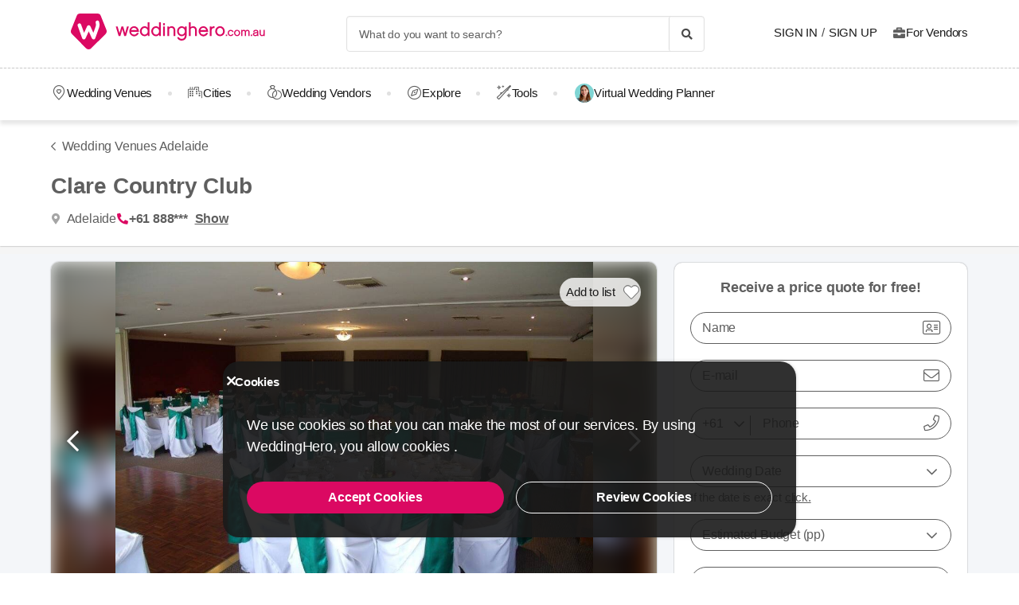

--- FILE ---
content_type: text/html; charset=UTF-8
request_url: https://weddinghero.com.au/wedding-venue/adelaide/clare-country-club
body_size: 20016
content:
<!DOCTYPE html>
<html lang="en-AU" dir="ltr" class="no-js">
    <head>
        <script>document.documentElement.classList.remove('no-js');</script>
                        <link rel="stylesheet" href="https://weddinghero.com.au/assets/main.css?v=734091e71888782a34d3">
                    
    <link rel="stylesheet" href="https://weddinghero.com.au/assets/desktop/providerstyle.css?v=03876e82f75e58852e97">
        <style>
    .provider-carousel-section .last-slide {
        position: relative;
    }
    .provider-carousel-section .last-slide::after {
        content: "";
        position: absolute;
        top: 0;
        bottom: 0;
        left: 0;
        right: 0;
        filter: opacity(0.8);
        background: #000000;
    }
    .more {
        position: absolute;
        z-index: 9;
        left: 50%;
        top: 40%;
        transform: translateX(-50%);
        color: #fff;
    }
    .more svg {
        vertical-align: middle;
    }
    .more span {
        vertical-align: top;
    }
    </style>
        <meta charset="UTF-8" />
<meta name="description" content="Couples interested in finding a unique space for their big day can certainly look up to Clare Country Club wedding venue. With green lawns and a..." />
<meta name="robots" content="index, follow" />
<meta name="copyright" content="© 2025 WeddingHero.com.au" />
<meta property="fb:app_id" content="784834588788334" />
<meta property="og:site_name" content="WeddingHero.com.au" />
<meta property="og:description" content="Couples interested in finding a unique space for their big day can certainly look up to Clare Country Club wedding venue. With green lawns and a..." />
<meta property="og:title" content="Clare Country Club - Venue - Adelaide - Weddinghero.com.au" />
<meta property="og:image" content="https://i.weddinghero.com.au/gallery/1784/preview_1784_ZKpFdK4R.jpg" />

<title>Clare Country Club - Venue - Adelaide - Weddinghero.com.au</title>
<link rel="canonical" href="https://weddinghero.com.au/wedding-venue/adelaide/clare-country-club"/>


<link rel="preconnect" href="https://collect.dugun.com">
<link rel="preconnect" href="https://analytics.weddinghero.com.au">
<link rel="preconnect" href="https://i.weddinghero.com.au/">
<link rel="preload" href="https://weddinghero.com.au/assets/fonts/dugun-icons.woff?x3npsw" as="font" type="font/woff" crossorigin>

            <link rel="preload" as="image" href="https://i.weddinghero.com.au/gallery/1784/preview_1784_ZKpFdK4R.jpg">
    
<script>
    var config = {
        app_env: 'prod',
        language: 'en',
        currency: 'AUD',
        language_dir: 'ltr',
        partner_contact_campaign_id: '',
        language_string: 'English',
        locale_date_string: 'en-AU',
        date_format: 'M d, Y',
        city: {
            id: 6, name: "Adelaide", slug: "adelaide"
        },
                categories: [{"id":41,"name":"Wedding Venues","slug":"wedding-venue","image":"https:\/\/i.weddinghero.com.au\/category\/meta\/whpznoo0m8uj.jpg","providerCount":159,"isLeadpool":true,"hasProviderItem":false,"children":[]},{"id":9,"name":"Wedding Dresses","slug":"wedding-dresses","image":"https:\/\/i.weddinghero.com.au\/category\/meta\/lqk0vn1uf61d.jpg","providerCount":16,"isLeadpool":false,"hasProviderItem":false,"children":[]},{"id":55,"name":"Wedding Photography","slug":"wedding-photography","image":"https:\/\/i.weddinghero.com.au\/category\/meta\/esgbvubzf1ad.jpg","providerCount":46,"isLeadpool":true,"hasProviderItem":false,"children":[]},{"id":56,"name":"Wedding Videography","slug":"wedding-videography","image":"https:\/\/i.weddinghero.com.au\/category\/meta\/ptluurlmo7oj.jpg","providerCount":22,"isLeadpool":true,"hasProviderItem":false,"children":[]},{"id":57,"name":"Wedding Band & DJ","slug":"wedding-band-dj","image":"https:\/\/i.weddinghero.com.au\/category\/meta\/rxsrzlyim4ke.jpg","providerCount":46,"isLeadpool":true,"hasProviderItem":false,"children":[]},{"id":27,"name":"Wedding Hair & Makeup","slug":"wedding-hair-makeup","image":"https:\/\/i.weddinghero.com.au\/category\/meta\/mupcq3vt1aip.jpg","providerCount":41,"isLeadpool":false,"hasProviderItem":false,"children":[]},{"id":19,"name":"Wedding Catering","slug":"wedding-catering","image":"https:\/\/i.weddinghero.com.au\/category\/meta\/ezapfrovpuya.jpg","providerCount":43,"isLeadpool":false,"hasProviderItem":false,"children":[]},{"id":40,"name":"Wedding Cars","slug":"wedding-cars","image":"https:\/\/i.weddinghero.com.au\/category\/meta\/fezbf2jvcoql.jpg","providerCount":44,"isLeadpool":false,"hasProviderItem":false,"children":[]},{"id":87,"name":"Wedding Planner","slug":"wedding-planner","image":"https:\/\/i.weddinghero.com.au\/category\/meta\/6enwven3qldw.jpg","providerCount":6,"isLeadpool":true,"hasProviderItem":false,"children":[]},{"id":18,"name":"Wedding Decorations","slug":"wedding-decorations","image":"https:\/\/i.weddinghero.com.au\/category\/meta\/6zwshyktbxnm.jpg","providerCount":23,"isLeadpool":true,"hasProviderItem":false,"children":[]},{"id":37,"name":"Wedding Cakes","slug":"wedding-cakes","image":"https:\/\/i.weddinghero.com.au\/category\/meta\/si7fnw2vddyx.jpg","providerCount":32,"isLeadpool":false,"hasProviderItem":false,"children":[]},{"id":88,"name":"Marriage Celebrant","slug":"marriage-celebrant","image":"https:\/\/i.weddinghero.com.au\/category\/meta\/lgwd50mcyjcf.jpg","providerCount":45,"isLeadpool":true,"hasProviderItem":false,"children":[]}],        analytics: {
            url: 'https://analytics.weddinghero.com.au',
            data: {"userId": null,"pageType": "DF","uniqueId": "fbfe7610158dc7e460d774840ba7467e","providerId": "1784","pageId": "1784","pageId2": null,"categoryId": "41"}
        },
        googlePlaceApiKey: 'AIzaSyAueYrEIaX9n4AOunEq6kUMTmX-6PyDDoE',
        project: 'australia',
        projectName: 'WeddingHero.com.au',
        countryCode: 'AU',
        defaultCityCoordinates: '{"latitude":-33.865143,"longitude":151.2099}',
        mapProvider: 'open_street',
        phoneCode: '+61',
        companyUserId: '1',
        components: {"discount":false,"leadpool":"v1","tools":true,"tv":true,"feedback":true,"category_gallery_only":false,"provider_items":false,"b2c_app":false,"explore":true,"city_nav":true,"vendors_nav":true,"phone_click_track":true,"group_sub_categories":false,"state_active":true,"show_open_air_venue_on_menu":false,"show_ad_gif_on_main_category_page":false,"show_join_duguncom_section_on_partner_page":false,"show_on_press_logo_on_partner_page":false,"show_auth_login_info_text":true,"show_city_district_on_listing":false,"show_second_filter_button":false,"real_wedding_enabled":false,"show_kvkk_agreement":false,"show_provider_item_dropdown_menu":false,"sitemap_two_enabled":true,"remote_connection_url":false,"show_partner_main_page_third_content":true,"nav_vendors_link_target":"microsite","show_instagram_category_id":[],"popular_searches_on_listing_page":{"show":false,"excluded_category_id":""},"use_cdn_resize":null,"has_city_image":true,"show_state_cities_only":true,"wp_cta_banner":false,"n_kolay_banner":false,"arcelik_banner":false,"beko_banner":false,"great_place_to_work_content":false,"dowry":false,"listing_top_banner":false},
        providerPanelUrl: 'https://panel.weddinghero.com.au',
        csrfToken: '5d16d1f6fbfbd4200.MMAJSx8LO_SmaJASUVHQR5JlQLC4VcDmLOF44IF2HSQ.VI1FPmxODabCMOZ_BTz9DL8iD4HoBZqrQbg5oukVbhZ4kk0oV3oWh9YtxQ',
        limits: {"home_showcase_provider_count":36,"category_showcase_provider_count":30,"internal_link_showcase_provider_count":3,"related_provider_count":10,"navigation_vendors_limit":9},
        baseUrl: 'https://weddinghero.com.au/',
        isMobile: false,
        firebase: {"apiKey":"AIzaSyCkBfX0Sfn9GtM_Aoem_qKjHy-TnS3PRS8","authDomain":"au-app-prod.firebaseapp.com","databaseURL":"https:\/\/au-app-prod-default-rtdb.asia-southeast1.firebasedatabase.app","projectId":"au-app-prod","storageBucket":"au-app-prod.firebasestorage.app","messagingSenderId":"478052397455","appId":"1:478052397455:web:2fa1d14933595efbba5bfa"},
        isWebview: false,
                referrer: '',
        utmSource: '',
        isIos: false,
        isModalForceFixFullScreen: false,
        isModalForceDisableFullScreen: false,
        currencyIcon: '$',
                                    b2cAppScheme: '',
    };
</script>

<script>
    var isLoggedIn = false;
    var leadpool = {"categories_must_have_districts":[],"show_banner_for_all_categories":true,"index_subcategory_show":true,"show_banner_in_provider_result":false}
    var localeCityId = 6;
    var localeCitySlug = "adelaide";
        var currentProvider = { id: 1784 };
        </script>

<script type="application/ld+json">{"@context":"https://schema.org","@graph":[{"@type":"LocalBusiness","name":"Clare Country Club","telephone":"+61888421060","potentialAction":[{"@type":"CommunicateAction","name":"Call Now","target":{"@type":"EntryPoint","urlTemplate":"tel:+61888421060"}},{"@type":"CommunicateAction","name":"Request Pricing","target":{"@type":"EntryPoint","urlTemplate":"https://weddinghero.com.au/wedding-venue/adelaide/clare-country-club#get-a-quote"}}],"address":{"@type":"PostalAddress","addressCountry":"AU","addressRegion":"Adelaide","streetAddress":"White Hut Rd, Clare SA 5453"},"geo":{"@type":"GeoCoordinates","latitude":"-33.81999445664051","longitude":"138.6136083"},"image":{"@type":"ImageObject","representativeOfPage":true,"url":"https://i.weddinghero.com.au/gallery/1784/preview_1784_ZKpFdK4R.jpg"},"url":"https://weddinghero.com.au/wedding-venue/adelaide/clare-country-club","description":"Couples interested in finding a unique space for their big day can certainly look up to Clare Country Club wedding venue. With green lawns and a lakeside view, it offers a serene ambience for your wedding celebration. Not just weddings, but the Clare Country Club is ideal for business conferences and other events as well. The venue has a total of 4 rooms that are combined with their impeccable catering and wedding services. Their function manager along with a dedicated team combines a good experience to add grace to one's momentous moments. The venue matches the highest standards to meet all the expectations of their guests.","employee":[{"@type":"Person","name":"Clare Country Club"}],"contactPoint":{"@type":"ContactPoint","telephone":"+61888421060","contactType":"reservations"},"@id":"https://weddinghero.com.au/wedding-venue/adelaide/clare-country-club#venue"},{"@type":"FAQPage","mainEntity":[{"@type":"Question","name":"How much does a wedding cost in Clare Country Club?","acceptedAnswer":{"@type":"Answer","text":"Clare Country Club minimum wedding prices range from $60-$70 per person."}},{"@type":"Question","name":"What is the guest capacity of Clare Country Club?","acceptedAnswer":{"@type":"Answer","text":"Clare Country Club has a maximum capacity of 110 people for a dinner wedding and a maximum capacity of 175 people for a cocktail wedding."}},{"@type":"Question","name":"What kind of services and facilities are offered in Clare Country Club?","acceptedAnswer":{"@type":"Answer","text":"Clare Country Club provides events such as heating system, chairs, decoration, pet-friendly, venue, flatware, clean up, parking, tables, accommodations, food, glassware, alcohol, cooling system, wifi, lighting, av system, linens, chair covers, bar services, centrepieces, sound and audio equipment."}},{"@type":"Question","name":"What kind of events does the Clare Country Club carry out?","acceptedAnswer":{"@type":"Answer","text":"Apart from weddings, Clare Country Club provides services such as bridal shower, elopements, engagement party, reception, rehearsal dinner and ceremony."}},{"@type":"Question","name":"What kind of wedding packages does the venue provide?","acceptedAnswer":{"@type":"Answer","text":"Foods & Beverage, Decoration, Accommodation for the Newlyweds"}},{"@type":"Question","name":"Does the venue provide an accommodation service?","acceptedAnswer":{"@type":"Answer","text":"Yes"}},{"@type":"Question","name":"Which services can be used from 3rd party providers?","acceptedAnswer":{"@type":"Answer","text":"Photo & Video, Music"}},{"@type":"Question","name":"Are pets allowed at the venue?","acceptedAnswer":{"@type":"Answer","text":"Yes"}},{"@type":"Question","name":"Can the venue be reserved for a booking date?","acceptedAnswer":{"@type":"Answer","text":"Yes"}}],"@id":"https://weddinghero.com.au/wedding-venue/adelaide/clare-country-club#faq"},{"@type":"BreadcrumbList","@id":"https://weddinghero.com.au/wedding-venue/adelaide/clare-country-club#breadcrumb","itemListElement":[{"@type":"ListItem","position":1,"name":"WeddingHero","item":{"@type":"Thing","@id":"https://weddinghero.com.au/"}},{"@type":"ListItem","position":2,"name":"Wedding Venues","item":{"@type":"Thing","@id":"https://weddinghero.com.au/wedding-venue"}},{"@type":"ListItem","position":3,"name":"Wedding Venues South Australia","item":{"@type":"Thing","@id":"https://weddinghero.com.au/wedding-venue/south-australia"}},{"@type":"ListItem","position":4,"name":"Wedding Venues Adelaide","item":{"@type":"Thing","@id":"https://weddinghero.com.au/wedding-venue/adelaide"}},{"@type":"ListItem","position":5,"name":"Clare Country Club","item":{"@type":"Thing","@id":"https://weddinghero.com.au/wedding-venue/adelaide/clare-country-club"}}]}]}</script>

<link rel="shortcut icon" href="https://weddinghero.com.au/assets/images/favicons/australia/32x32.png" type="image/x-icon">
<link rel="apple-touch-icon" sizes="180x180" href="https://weddinghero.com.au/assets/images/favicons/australia/apple-touch-icon.png">
<link rel="icon" type="image/png" sizes="32x32" href="https://weddinghero.com.au/assets/images/favicons/australia/32x32.png">
<link rel="icon" type="image/png" sizes="16x16" href="https://weddinghero.com.au/assets/images/favicons/australia/16x16.png">
<link rel="mask-icon" href="https://weddinghero.com.au/assets/images/favicons/australia/safari-pinned-tab.svg" color="#db0962">
<meta name="theme-color" content="#ffffff">
<link rel="search" type="application/opensearchdescription+xml" href="https://weddinghero.com.au/opensearch.xml" title="WeddingHero.com.au">
<link rel="manifest" href="/manifest.json">
        <script>
    dataLayer = [{"facebookPixelId":"747376816175866","pageType":"DF","city":{"id":6,"name":"Adelaide","slug":"adelaide"},"device":"desktop","source":"dugun_provider_show","provider":{"id":1784,"name":"Clare Country Club","url":"https:\/\/weddinghero.com.au\/wedding-venue\/adelaide\/clare-country-club","category":{"id":41,"name":"Wedding Venues","slug":"wedding-venue","has_leadpool":true,"nameSingular":"Wedding Venues"},"city":{"id":6,"name":"Adelaide","slug":"adelaide"},"thumbnail_url":"https:\/\/i.weddinghero.com.au\/gallery\/1784\/thumb_1784_ZKpFdK4R.jpg","contact_name":"Clare Country Club","district_name":null,"ZParameter":1,"productName":205,"isFormActive":1,"BLReason":null,"discount":null,"avg_response_time":9999,"hasQuickResponseBadge":false,"reviewCount":"0","discountCount":"0","imageCount":"10","videoCount":"0","pwfCount":"15","phone_inbound":{"formatted":"+61 888421060","raw":"+61888421060"},"budget":null,"capacity":{"text":"50 - 175","value":112},"hasMagnet":false},"couple":{"uId":"fbfe7610158dc7e460d774840ba7467e","isLoggedIn":"NO","city":"sydney"},"category":{"id":41,"name":"Wedding Venues","slug":"wedding-venue","nameSingular":"Wedding Venue","has_leadpool":true,"categoryType":"venue","hasParentCategory":false,"parentCategory":{"id":41,"name":"Wedding Venues"}}}];
    function gtag() { dataLayer.push(arguments); }
    function consentAccepted() {
      // timeout is added to yield to main thread as another task
      setTimeout(() => {
        gtag('consent', 'update', {
          ad_user_data: 'granted',
          ad_personalization: 'granted',
          ad_storage: 'granted',
          analytics_storage: 'granted',
          functionality_storage: 'granted',
          personalization_storage: 'granted',
        });
      }, 0);
    }
</script>

        <script>(function(w,d,s,l,i){w[l]=w[l]||[];w[l].push({'gtm.start':
    new Date().getTime(),event:'gtm.js'});var f=d.getElementsByTagName(s)[0],
    j=d.createElement(s),dl=l!='dataLayer'?'&l='+l:'';j.async=true;j.src=
    'https://www.googletagmanager.com/gtm.js?id='+i+dl;f.parentNode.insertBefore(j,f);
    })(window,document,'script','dataLayer','GTM-M4QFNLT');</script>
    
    <script>
        window.dataLayer.push({
            'event': 'providerProfileView'
        });
            </script>




<script>
  gtag('consent', 'default', {
    ad_user_data: 'denied',
    ad_personalization: 'denied',
    ad_storage: 'denied',
    analytics_storage: 'granted',
    functionality_storage: 'granted',
    personalization_storage: 'denied',
    wait_for_update: 50,
  });
</script>

        <meta name="viewport" content="width=device-width, initial-scale=1">
            </head>
    <body>
        
                    <svg class="is-hidden" xmlns="http://www.w3.org/2000/svg" xmlns:xlink="http://www.w3.org/1999/xlink">
                <symbol id="icon-fav" viewBox="0 0 32 32">
                    <path fill="#fff" style="fill: var(--fav-icon-bg, #fff)" stroke-linejoin="miter" stroke-linecap="butt" stroke-miterlimit="4" stroke-width="1.3" stroke="var(--fav-icon-border-color, #4a4a4a)" d="M26.126 6.508c-1.325-1.074-3.009-1.603-4.71-1.48s-3.291 0.889-4.448 2.142l-0.967 1.005-0.967-0.996c-1.161-1.246-2.75-2.007-4.448-2.131s-3.381 0.399-4.71 1.464c-0.724 0.624-1.313 1.388-1.731 2.247s-0.658 1.794-0.703 2.748c-0.046 0.954 0.104 1.908 0.439 2.802s0.849 1.712 1.51 2.401l9.498 9.808c0.145 0.149 0.318 0.268 0.509 0.349s0.397 0.122 0.605 0.122c0.208 0 0.413-0.042 0.604-0.124s0.363-0.202 0.506-0.353l9.498-9.8c0.662-0.689 1.177-1.507 1.513-2.402s0.486-1.849 0.441-2.804c-0.045-0.955-0.284-1.891-0.703-2.75s-1.008-1.625-1.733-2.249z"></path>
                </symbol>
            </svg>
        
        <!-- Google Tag Manager (noscript) -->
<noscript><iframe src="https://www.googletagmanager.com/ns.html?id=GTM-M4QFNLT"
height="0" width="0" style="display:none;visibility:hidden"></iframe></noscript>
<!-- End Google Tag Manager (noscript) -->

                            
                    <nav class="navbar top is-borderless" aria-label="main navigation">
    <div class="container">
        <div class="navbar-brand">
            <a href="https://weddinghero.com.au/" title="WeddingHero.com.au" data-track="navigation-brand-logo">
                <img src="https://weddinghero.com.au/assets/images/logo/australia.svg"
                     alt="WeddingHero.com.au"
                     class="brand-logo"
                     width="245"
                     height="45" />
            </a>
        </div>
        <div class="navbar-menu mr-0">
            <div class="navbar-start is-align-items-center mr-20" style="margin-left: auto">
                <div class="control has-icons-right is-hidden-mobile search-trigger js-main-search-trigger">
                  <input type="text"
                        style="height: 45px"
                        class="input generic has-text-grey-light has-text-weight-light"
                        placeholder="What do you want to search?" />
                  <span class="icon has-text-black search-trigger-icon-container icon-search-solid"></span>
                </div>
                <main-search-modal></main-search-modal>
            </div>

            <div class="navbar-end">
                <div class="navbar-item is-align-items-center">
                                            <auth-modal></auth-modal>

                        <div class="has-text-black navbar-link navbar-user has-dropdown is-hoverable p-0 mr-20">
                            <span id="login"
                                  class="cursor-pointer hover-primary js-auth-modal-trigger mr-5"
                                  data-is-login-with-code="true"
                                  data-track="navigation-login">
                                Sign In
                            </span>
                            /
                            <span id="signup" class="cursor-pointer hover-primary js-auth-modal-trigger ml-5"
                                  data-track="navigation-signup">
                                Sign Up
                            </span>
                        </div>
                        <label
                            class="is-flex is-align-items-center cursor-pointer js-go-to-url icon-briefcase-solid column-gap--xs before--darken-grey has-text-dark"
                            data-url="https://weddinghero.com.au/pro"
                            data-blank="_blank"
                        >
                            For Vendors
                        </label>
                                    </div>

            </div>
        </div>
    </div>
</nav>



    
                                                                                                                                                                                                                                                                        
<hr style="border-top: 1px dashed #c9c9c9; background: 0; margin :0">
<nav class="navbar bottom" aria-label="main navigation">
    <div class="container">
        <div class="navbar-menu mr-0">
                        <div class="navbar-item after--round-dot is-align-items-center has-dropdown is-hoverable js-linkindex-wrapper">
                <a href="https://weddinghero.com.au/wedding-venue"
                   class="pl-0 navbar-link navbar-link--first icon-map-marker-custom-regular before--darken-grey before--fs-18 column-gap--xs before--hover-primary"
                   data-track="navbar-venues"
                   data-linkindex="0"
                >
                    Wedding Venues
                </a>
                            </div>
                            <div class="navbar-item after--round-dot is-align-items-center has-dropdown is-hoverable">
                    <a href="https://weddinghero.com.au/wedding-planning/cities"
                       class="navbar-link icon-city-custom-regular before--darken-grey before--fs-18 column-gap--xs before--hover-primary"
                       data-track="navbar-vendors"
                    >
                        Cities
                    </a>
                        <div class="navbar-dropdown">
                                                    <div class="columns is-multiline">
                                                                    <div class="column is-3 is-paddingless">
                                        <a href="https://weddinghero.com.au/wedding-venue/northern-territory" title="Northern Territory" class="dropdown-item" data-track="city">
                                            <b>Northern Territory</b>
                                        </a>
                                        
                                                                                                                    </div>
                                                                    <div class="column is-3 is-paddingless">
                                        <a href="https://weddinghero.com.au/wedding-venue/new-south-wales" title="New South Wales" class="dropdown-item" data-track="city">
                                            <b>New South Wales</b>
                                        </a>
                                        
                                                                                                                                <a href="https://weddinghero.com.au/wedding-venue/sydney" title="Sydney Wedding Venues" class="dropdown-item" data-track="city">
                                                  Sydney Wedding Venues
                                              </a>
                                                                                        <a href="https://weddinghero.com.au/wedding-venue/hunter-valley" title="Hunter Valley Wedding Venues" class="dropdown-item" data-track="city">
                                                  Hunter Valley Wedding Venues
                                              </a>
                                                                                        <a href="https://weddinghero.com.au/wedding-venue/wollongong" title="Wollongong Wedding Venues" class="dropdown-item" data-track="city">
                                                  Wollongong Wedding Venues
                                              </a>
                                                                                        <a href="https://weddinghero.com.au/wedding-venue/blue-mountains" title="Blue Mountains Wedding Venues" class="dropdown-item" data-track="city">
                                                  Blue Mountains Wedding Venues
                                              </a>
                                                                                        <a href="https://weddinghero.com.au/wedding-venue/newcastle" title="Newcastle Wedding Venues" class="dropdown-item" data-track="city">
                                                  Newcastle Wedding Venues
                                              </a>
                                                                                        <a href="https://weddinghero.com.au/wedding-venue/southern-highlands" title="Southern Highlands Wedding Venues" class="dropdown-item" data-track="city">
                                                  Southern Highlands Wedding Venues
                                              </a>
                                                                                                                                                                      <a href="https://weddinghero.com.au/new-south-wales-weddings" title="New South Wales" class="dropdown-item underline" data-track="city" style="text-transform: lowercase;">
                                                ...More
                                            </a>
                                                                            </div>
                                                                    <div class="column is-3 is-paddingless">
                                        <a href="https://weddinghero.com.au/wedding-venue/victoria" title="Victoria" class="dropdown-item" data-track="city">
                                            <b>Victoria</b>
                                        </a>
                                        
                                                                                                                                <a href="https://weddinghero.com.au/wedding-venue/melbourne" title="Melbourne Wedding Venues" class="dropdown-item" data-track="city">
                                                  Melbourne Wedding Venues
                                              </a>
                                                                                        <a href="https://weddinghero.com.au/wedding-venue/geelong" title="Geelong Wedding Venues" class="dropdown-item" data-track="city">
                                                  Geelong Wedding Venues
                                              </a>
                                                                                        <a href="https://weddinghero.com.au/wedding-venue/yarra-valley" title="Yarra Valley Wedding Venues" class="dropdown-item" data-track="city">
                                                  Yarra Valley Wedding Venues
                                              </a>
                                                                                                                                                                      <a href="https://weddinghero.com.au/victoria-weddings" title="Victoria" class="dropdown-item underline" data-track="city" style="text-transform: lowercase;">
                                                ...More
                                            </a>
                                                                            </div>
                                                                    <div class="column is-3 is-paddingless">
                                        <a href="https://weddinghero.com.au/wedding-venue/queensland" title="Queensland" class="dropdown-item" data-track="city">
                                            <b>Queensland</b>
                                        </a>
                                        
                                                                                                                                <a href="https://weddinghero.com.au/wedding-venue/brisbane" title="Brisbane Wedding Venues" class="dropdown-item" data-track="city">
                                                  Brisbane Wedding Venues
                                              </a>
                                                                                        <a href="https://weddinghero.com.au/wedding-venue/gold-coast" title="Gold Coast Wedding Venues" class="dropdown-item" data-track="city">
                                                  Gold Coast Wedding Venues
                                              </a>
                                                                                        <a href="https://weddinghero.com.au/wedding-venue/sunshine-coast" title="Sunshine Coast Wedding Venues" class="dropdown-item" data-track="city">
                                                  Sunshine Coast Wedding Venues
                                              </a>
                                                                                                                                                                      <a href="https://weddinghero.com.au/queensland-weddings" title="Queensland" class="dropdown-item underline" data-track="city" style="text-transform: lowercase;">
                                                ...More
                                            </a>
                                                                            </div>
                                                                    <div class="column is-3 is-paddingless">
                                        <a href="https://weddinghero.com.au/wedding-venue/western-australia" title="Western Australia" class="dropdown-item" data-track="city">
                                            <b>Western Australia</b>
                                        </a>
                                        
                                                                                                                                <a href="https://weddinghero.com.au/wedding-venue/perth" title="Perth Wedding Venues" class="dropdown-item" data-track="city">
                                                  Perth Wedding Venues
                                              </a>
                                                                                        <a href="https://weddinghero.com.au/wedding-venue/margaret-river" title="Margaret River Wedding Venues" class="dropdown-item" data-track="city">
                                                  Margaret River Wedding Venues
                                              </a>
                                                                                                                                                              </div>
                                                                    <div class="column is-3 is-paddingless">
                                        <a href="https://weddinghero.com.au/wedding-venue/south-australia" title="South Australia" class="dropdown-item" data-track="city">
                                            <b>South Australia</b>
                                        </a>
                                        
                                                                                                                                <a href="https://weddinghero.com.au/wedding-venue/adelaide" title="Adelaide Wedding Venues" class="dropdown-item" data-track="city">
                                                  Adelaide Wedding Venues
                                              </a>
                                                                                                                                                              </div>
                                                                    <div class="column is-3 is-paddingless">
                                        <a href="https://weddinghero.com.au/wedding-venue/australian-capital-territory" title="Australian Capital Territory" class="dropdown-item" data-track="city">
                                            <b>Australian Capital Territory</b>
                                        </a>
                                        
                                                                                                                                <a href="https://weddinghero.com.au/wedding-venue/canberra" title="Canberra Wedding Venues" class="dropdown-item" data-track="city">
                                                  Canberra Wedding Venues
                                              </a>
                                                                                                                                                              </div>
                                                                    <div class="column is-3 is-paddingless">
                                        <a href="https://weddinghero.com.au/wedding-venue/tasmania" title="Tasmania" class="dropdown-item" data-track="city">
                                            <b>Tasmania</b>
                                        </a>
                                        
                                                                                                                                <a href="https://weddinghero.com.au/wedding-venue/hobart" title="Hobart Wedding Venues" class="dropdown-item" data-track="city">
                                                  Hobart Wedding Venues
                                              </a>
                                                                                                                                                              </div>
                                                            </div>
                                            </div>
                </div>
                                      <div class="navbar-item after--round-dot is-align-items-center has-dropdown is-hoverable">
                  <a href="https://weddinghero.com.au/wedding-vendors"
                     class="navbar-link icon-ring-custom-regular before--darken-grey before--fs-18 column-gap--xs before--hover-primary"
                     data-track="navbar-vendors"
                  >
                      Wedding Vendors
                  </a>
                  <div class="navbar-dropdown">
                      <div class="columns">
                          <div class="column is-6">
                              <div class="columns is-multiline">
                                                                        <div class="column is-4 is-paddingless">
                                                                                        <a href="https://weddinghero.com.au/wedding-venue"
                                                 title="Wedding Venue"
                                                 class="dropdown-item"
                                                 data-track="vendors-child"
                                              >
                                                  Wedding Venue
                                              </a>
                                                                                </div>
                                                                        <div class="column is-4 is-paddingless">
                                                                                        <a href="https://weddinghero.com.au/wedding-dresses"
                                                 title="Wedding Dresses"
                                                 class="dropdown-item"
                                                 data-track="vendors-child"
                                              >
                                                  Wedding Dresses
                                              </a>
                                                                                </div>
                                                                        <div class="column is-4 is-paddingless">
                                                                                        <a href="https://weddinghero.com.au/wedding-photography"
                                                 title="Wedding Photography"
                                                 class="dropdown-item"
                                                 data-track="vendors-child"
                                              >
                                                  Wedding Photography
                                              </a>
                                                                                </div>
                                                                        <div class="column is-4 is-paddingless">
                                                                                        <a href="https://weddinghero.com.au/wedding-videography"
                                                 title="Wedding Videography"
                                                 class="dropdown-item"
                                                 data-track="vendors-child"
                                              >
                                                  Wedding Videography
                                              </a>
                                                                                </div>
                                                                        <div class="column is-4 is-paddingless">
                                                                                        <a href="https://weddinghero.com.au/wedding-band-dj"
                                                 title="Band &amp; DJ"
                                                 class="dropdown-item"
                                                 data-track="vendors-child"
                                              >
                                                  Band &amp; DJ
                                              </a>
                                                                                </div>
                                                                        <div class="column is-4 is-paddingless">
                                                                                        <a href="https://weddinghero.com.au/wedding-hair-makeup"
                                                 title="Wedding Hair &amp; Makeup"
                                                 class="dropdown-item"
                                                 data-track="vendors-child"
                                              >
                                                  Wedding Hair &amp; Makeup
                                              </a>
                                                                                </div>
                                                                        <div class="column is-4 is-paddingless">
                                                                                        <a href="https://weddinghero.com.au/wedding-catering"
                                                 title="Wedding Catering"
                                                 class="dropdown-item"
                                                 data-track="vendors-child"
                                              >
                                                  Wedding Catering
                                              </a>
                                                                                </div>
                                                                        <div class="column is-4 is-paddingless">
                                                                                        <a href="https://weddinghero.com.au/wedding-cars"
                                                 title="Wedding Car"
                                                 class="dropdown-item"
                                                 data-track="vendors-child"
                                              >
                                                  Wedding Car
                                              </a>
                                                                                </div>
                                                                        <div class="column is-4 is-paddingless">
                                                                                        <a href="https://weddinghero.com.au/wedding-planner"
                                                 title="Wedding Planner"
                                                 class="dropdown-item"
                                                 data-track="vendors-child"
                                              >
                                                  Wedding Planner
                                              </a>
                                                                                </div>
                                                                        <div class="column is-4 is-paddingless">
                                                                                        <a href="https://weddinghero.com.au/wedding-decorations"
                                                 title="Wedding Decoration"
                                                 class="dropdown-item"
                                                 data-track="vendors-child"
                                              >
                                                  Wedding Decoration
                                              </a>
                                                                                </div>
                                                                        <div class="column is-4 is-paddingless">
                                                                                        <a href="https://weddinghero.com.au/wedding-cakes"
                                                 title="Wedding Cake"
                                                 class="dropdown-item"
                                                 data-track="vendors-child"
                                              >
                                                  Wedding Cake
                                              </a>
                                                                                </div>
                                                                        <div class="column is-4 is-paddingless">
                                                                                        <a href="https://weddinghero.com.au/marriage-celebrant"
                                                 title="Marriage Celebrant"
                                                 class="dropdown-item"
                                                 data-track="vendors-child"
                                              >
                                                  Marriage Celebrant
                                              </a>
                                                                                </div>
                                                                </div>
                          </div>
                          <div class="column is-6 pt-0">
                              <div class="columns is-multiline">
                                                                        <div class="column is-half">
                                        <a href="https://weddinghero.com.au/wedding-venue" title="Wedding Venues" class="box category" data-track="vendors-child">
                                              <div
                                                  class="box box-image lazy"
                                                                                                        data-bg="https://i.weddinghero.com.au/category/meta/u0uww5fpzols.jpg"
                                                                                                    style="height: 120px; background-position: top right; background-size: cover"
                                                  data-track="vendors-image-child">
                                                  <div class="box-overlay has-text-centered">
                                                      <p class="title has-text-white is-size-6 is-marginless">
                                                          Wedding Venue
                                                      </p>
                                                  </div>
                                              </div>
                                          </a>
                                      </div>
                                                                        <div class="column is-half">
                                        <a href="https://weddinghero.com.au/wedding-dresses" title="Wedding Dresses" class="box category" data-track="vendors-child">
                                              <div
                                                  class="box box-image lazy"
                                                                                                        data-bg="https://i.weddinghero.com.au/category/meta/bdbjbskoq8rw.jpg"
                                                                                                    style="height: 120px; background-position: top right; background-size: cover"
                                                  data-track="vendors-image-child">
                                                  <div class="box-overlay has-text-centered">
                                                      <p class="title has-text-white is-size-6 is-marginless">
                                                          Wedding Dresses
                                                      </p>
                                                  </div>
                                              </div>
                                          </a>
                                      </div>
                                                                        <div class="column is-half">
                                        <a href="https://weddinghero.com.au/wedding-photography" title="Wedding Photography" class="box category" data-track="vendors-child">
                                              <div
                                                  class="box box-image lazy"
                                                                                                        data-bg="https://i.weddinghero.com.au/category/meta/jfv8shjyir4r.jpg"
                                                                                                    style="height: 120px; background-position: top right; background-size: cover"
                                                  data-track="vendors-image-child">
                                                  <div class="box-overlay has-text-centered">
                                                      <p class="title has-text-white is-size-6 is-marginless">
                                                          Wedding Photography
                                                      </p>
                                                  </div>
                                              </div>
                                          </a>
                                      </div>
                                                                        <div class="column is-half">
                                        <a href="https://weddinghero.com.au/wedding-videography" title="Wedding Videography" class="box category" data-track="vendors-child">
                                              <div
                                                  class="box box-image lazy"
                                                                                                        data-bg="https://i.weddinghero.com.au/category/meta/2edi1tpewi79.jpg"
                                                                                                    style="height: 120px; background-position: top right; background-size: cover"
                                                  data-track="vendors-image-child">
                                                  <div class="box-overlay has-text-centered">
                                                      <p class="title has-text-white is-size-6 is-marginless">
                                                          Wedding Videography
                                                      </p>
                                                  </div>
                                              </div>
                                          </a>
                                      </div>
                                                                </div>
                          </div>
                      </div>
                  </div>
              </div>
                                    <div class="navbar-item after--round-dot is-align-items-center">
                <a href="https://weddinghero.com.au/explore"
                   class="navbar-link icon-compass-light before--darken-grey before--fs-18 column-gap--xs before--hover-primary"
                   data-track="navbar-inspire"
                >
                    Explore
                </a>
            </div>
                                                                                            <div class="navbar-item after--round-dot is-align-items-center has-dropdown tools is-hoverable">
                    <a href="https://tools.weddinghero.com.au/"
                       class="navbar-link icon-tool-custom-regular before--darken-grey before--fs-18 column-gap--xs before--hover-primary"
                    >
                        Tools
                    </a>
                    <div class="navbar-dropdown">
                        <div class="columns is-flex is-align-items-center is-justify-content-center">
                            <div class="column">
                                <a href="https://tools.weddinghero.com.au/website"
                                   target="_blank"
                                   class="is-flex is-flex-direction-column has-text-dark is-align-items-center row-gap icon-website-custom-regular before--fs-21 before--hover-primary before--grey-lighter">
                                    Wedding Website
                                </a>
                            </div>
                            <div class="column is-flex is-align-items-center is-justify-content-center">
                                <a href="https://tools.weddinghero.com.au/agenda"
                                   target="_blank"
                                   class="is-flex is-flex-direction-column has-text-dark is-align-items-center row-gap icon-agenda-custom-regular before--fs-21 before--hover-primary before--grey-lighter">
                                    Checklist
                                </a>
                            </div>
                            <div class="column is-flex is-align-items-center is-justify-content-center">
                                <a href="https://tools.weddinghero.com.au/budget"
                                   target="_blank"
                                   class="is-flex is-flex-direction-column has-text-dark is-align-items-center row-gap
                                           icon-dollar-budget-custom-regular                                           before--fs-21 before--hover-primary before--grey-lighter"
                                >
                                    Budget
                                </a>
                            </div>
                            <div class="column is-flex is-align-items-center is-justify-content-center">
                                <a href="https://tools.weddinghero.com.au/seating-plan"
                                   target="_blank"
                                   class="is-flex is-flex-direction-column has-text-dark is-align-items-center row-gap icon-seating-plan-custom-regular before--fs-21 before--hover-primary before--grey-lighter"
                                >
                                    Seating Chart
                                </a>
                            </div>
                            <div class="column is-flex is-align-items-center is-justify-content-center">
                                <a href="https://tools.weddinghero.com.au/weather-forecast"
                                   target="_blank"
                                   class="is-flex is-flex-direction-column has-text-dark is-align-items-center row-gap icon-weather-custom-regular before--fs-21 before--hover-primary before--grey-lighter"
                                >
                                    Weather
                                </a>
                            </div>
                        </div>
                    </div>
                </div>
                                        <div class="navbar-item">
                    <label class="navbar-link cursor-pointer js-go-to-url px-0 column-gap--xs ml-22 pr-0"
                           data-track="leadpool"
                           data-medium="leadpool-navigation"
                           data-url="https://weddinghero.com.au/request-price-for-free"
                    >
                        <img
                            class="planner__image--avatar-icon"
                            width="24"
                            height="24"
                            alt="Wedding Planner"
                            src="https://i.weddinghero.com.au/static/QS6uBFxTPVnWekq3.png"
                            data-track="leadpool"
                            data-medium="leadpool-navigation">
                        Virtual Wedding Planner
                    </label>
                </div>
                    </div>
    </div>
</nav>
        
              
        <info-request-modal
          :provider="{
              id:'1784',
              name:'Clare\u0020Country\u0020Club',
                              responseTime: {
                  hasBadge: 0,
                  hours: 167,
                },
                        }"
          lead-type="pricing"
                        lead-source-position=""
                    lead-source="route_dugun_provider_show"
          :seniority="4">
      </info-request-modal>
<div class="sticky js-sticky-header sticky-header has-background-white is-hidden">
    
<div class="container is-flex is-justify-content-space-between is-align-items-center" style="height: 56px">
    <p class="title has-text-weight-bold has-text-darken-grey is-inline-block is-marginless fs-20">Clare Country Club</p>

    <div class="is-flex is-align-items-center column-gap--md">
                        <hidden-phone
            data-track="provider-phone"
            data-label="inbound-phone-number"
            data-medium="sticky"
            phone="+61 888421060"
            has-icon></hidden-phone>
              
      
                                              
  <fav-button :watch-same-provider-fav-status="1"
              type="provider"
                              :provider-id="1784"
                            :id="1784"
              label="Clare Country Club"
              :is-liked="0"
              :is-mobile="0"
              background-overlay="white-0.8"
              :is-bordered="0"
              :has-text-animation="0"
                              img-url="https://i.weddinghero.com.au/gallery/1784/thumb_1784_ZKpFdK4R.jpg"
                            class=""
              modifier-class=""
                            >
  </fav-button>

          </div>
</div>
    <hr class="m-0">
    <div class="container">
    <ul class="sticky-header-box">
                    <li class="sticky-header-box__item" data-scroll-target="media" data-scroll-item-type="header" data-scroll-offset="-110" data-track="provider-sticky" data-medium="gallery">
                Photos (10)
            </li>
                                                            <li class="sticky-header-box__item" data-scroll-target="capacity" data-scroll-item-type="header" data-scroll-offset="-110" data-track="provider-sticky" data-medium="capacity">
                Capacity
            </li>
                                    <li class="sticky-header-box__item" data-scroll-target="attributes" data-scroll-item-type="header" data-scroll-offset="-110" data-track="provider-sticky" data-medium="properties">
                Features
            </li>
                            <li class="sticky-header-box__item" data-scroll-target="faq" data-scroll-item-type="header" data-scroll-offset="-110" data-track="provider-sticky" data-medium="faq">
                F.A.Q.
            </li>
                            <li class="sticky-header-box__item" data-scroll-target="about" data-scroll-item-type="header" data-scroll-offset="-110" data-track="provider-sticky" data-medium="about">
                About
            </li>
                            <li class="sticky-header-box__item" data-scroll-target="about-customer-users" data-scroll-item-type="header" data-scroll-offset="-110" data-track="provider-sticky" data-medium="about-customer">
                Team
            </li>
                          <li class="sticky-header-box__item" data-scroll-target="contact" data-scroll-item-type="header" data-scroll-offset="-110" data-track="provider-sticky" data-medium="contact">
            Contact
          </li>
                    </ul>
</div>
</div>
  <div class="hero is-white is-small mb-20">
	<div class="hero-body">
		<div class="container">
      <div class="is-inline-flex is-align-items-center column-gap--xs mb-20">
        <a class="is-inline-flex is-align-items-center icon-chevron-left-regular before--fs-12 before--text-align-left before--inline-block has-text-darken-grey fs-16"
          href="https://weddinghero.com.au/wedding-venue/adelaide"
        >
          Wedding Venues Adelaide        </a>
              </div>

			<div class="is-flexbox-horizontal-center">
				
				<div>
					<h1 class="title has-text-weight-bold has-text-darken-grey mb-10 fs-28" style="line-height: 1.28">
						Clare Country Club
					</h1>

					<div class="c-review-section fs-16 column-gap--xlg">
    
    
        <button
      class="c-review-section__district fs-16 cursor-pointer icon-map-marker-solid js-open-street-map-load-button"
      type="button"
      data-scroll-target="contact"
      data-scroll-offset="-110"
      data-track="provider-profile" data-label="district" data-medium="intro" data-feature="map" data-latitude="-33.81999445664051" data-longitude="138.6136083"
    >
        Adelaide
    </button>
  
      <a
      id="provider-phone"
            class="c-review-section__phone icon-phone-right-solid fs-16 has-text-weight-bold  icon-flip-horizontal-before "
      data-track="provider-phone" data-label="inbound-phone-number" data-medium="intro" tel="+61 888421060"
    >
              <span
          data-track="provider-phone" data-label="inbound-phone-number" data-medium="intro"
          class="hidden-phone has-text-weight-bold">
          <hidden-phone
            data-track="provider-phone"
            data-label="inbound-phone-number"
            data-medium="intro"
            phone="+61 888421060">
          </hidden-phone>
        </span>
          </a>
  
    </div>
				</div>
			</div>
		</div>
	</div>
</div>

<div class="section provider-detail js-provider-detail">
    <div id="background-overlay" class="is-hidden"></div>

    
    <div class="container">
        <div class="columns mb-20" data-sticky-container>
            <main class="column is-8 pb-0">

                

<section class="card card-provider-item" id="info">
  <div class="card-content card-content--xs-medium pt-0 pb-20">
    <div class="card-content__full-width mb-0">
              <div class="is-relative">
          
<div class="glide gll provider-carousel-section js-provider-carousel-section provider-slider cursor-pointer is-relative" id="media" data-total-images="6">
    <div class="glide__track " data-glide-el="track">
        <div class="glide__slides">
                                                <div class="glide__slide glide__slide--disabled is-relative" style="margin-right: 5px;">
                    <div class="image-wrapper js-provider-gallery-trigger" data-type="all" data-index="0" data-id="29686" data-track="provider-gallery-view">
                                                                            <img src="https://i.weddinghero.com.au/gallery/1784/preview_1784_ZKpFdK4R.jpg" alt="Clare Country Club" fetchpriority="high" style="height:450px; width: 600px">
                                            </div>

                    <div class="is-image-blurred-bg lazy" data-bg="https://i.weddinghero.com.au/gallery/1784/preview_1784_ZKpFdK4R.jpg" style="background-image: url(https://weddinghero.com.au/assets/images/placeholders/australia_placeholder.webp)"></div>
                </div>
                                                            <div class="glide__slide glide__slide--disabled is-relative" style="margin-right: 5px;">
                    <div class="image-wrapper js-provider-gallery-trigger" data-type="all" data-index="1" data-id="29695" data-track="provider-gallery-view">
                                                                            <img src="https://i.weddinghero.com.au/gallery/1784/preview_1784_Pk1rvFxr.jpg" alt="Clare Country Club" fetchpriority="high" style="height:450px; width: 675.42213883677px">
                                            </div>

                    <div class="is-image-blurred-bg lazy" data-bg="https://i.weddinghero.com.au/gallery/1784/preview_1784_Pk1rvFxr.jpg" style="background-image: url(https://weddinghero.com.au/assets/images/placeholders/australia_placeholder.webp)"></div>
                </div>
                                                            <div class="glide__slide glide__slide--disabled is-relative" style="margin-right: 5px;">
                    <div class="image-wrapper js-provider-gallery-trigger" data-type="all" data-index="2" data-id="29688" data-track="provider-gallery-view">
                                                                            <img class="lazy" data-src="https://i.weddinghero.com.au/gallery/1784/preview_1784_ny89VWyR.jpg" src="https://weddinghero.com.au/assets/images/placeholders/australia_placeholder.webp" alt="Clare Country Club" style="height:450px; width: 600px" height="450px">
                                            </div>

                    <div class="is-image-blurred-bg lazy" data-bg="https://i.weddinghero.com.au/gallery/1784/preview_1784_ny89VWyR.jpg" style="background-image: url(https://weddinghero.com.au/assets/images/placeholders/australia_placeholder.webp)"></div>
                </div>
                                                            <div class="glide__slide glide__slide--disabled is-relative" style="margin-right: 5px;">
                    <div class="image-wrapper js-provider-gallery-trigger" data-type="all" data-index="3" data-id="29687" data-track="provider-gallery-view">
                                                                            <img class="lazy" data-src="https://i.weddinghero.com.au/gallery/1784/preview_1784_RBFTYrdG.jpg" src="https://weddinghero.com.au/assets/images/placeholders/australia_placeholder.webp" alt="Clare Country Club" style="height:450px; width: 676.73879443586px" height="450px">
                                            </div>

                    <div class="is-image-blurred-bg lazy" data-bg="https://i.weddinghero.com.au/gallery/1784/preview_1784_RBFTYrdG.jpg" style="background-image: url(https://weddinghero.com.au/assets/images/placeholders/australia_placeholder.webp)"></div>
                </div>
                                                            <div class="glide__slide glide__slide--disabled is-relative" style="margin-right: 5px;">
                    <div class="image-wrapper js-provider-gallery-trigger" data-type="all" data-index="4" data-id="29682" data-track="provider-gallery-view">
                                                                            <img class="lazy" data-src="https://i.weddinghero.com.au/gallery/1784/preview_1784_3TgyXPXO.jpg" src="https://weddinghero.com.au/assets/images/placeholders/australia_placeholder.webp" alt="Clare Country Club" style="height:450px; width: 781.02739726027px" height="450px">
                                            </div>

                    <div class="is-image-blurred-bg lazy" data-bg="https://i.weddinghero.com.au/gallery/1784/preview_1784_3TgyXPXO.jpg" style="background-image: url(https://weddinghero.com.au/assets/images/placeholders/australia_placeholder.webp)"></div>
                </div>
                                                            <div class="glide__slide glide__slide--disabled is-relative" style="margin-right: 5px;">
                    <div class="image-wrapper js-provider-gallery-trigger" data-type="all" data-index="5" data-id="29685" data-track="provider-gallery-view">
                                                                            <img class="lazy" data-src="https://i.weddinghero.com.au/gallery/1784/preview_1784_HTYSR9ZN.jpg" src="https://weddinghero.com.au/assets/images/placeholders/australia_placeholder.webp" alt="Clare Country Club" style="height:450px; width: 677.41194486983px" height="450px">
                                            </div>

                    <div class="is-image-blurred-bg lazy" data-bg="https://i.weddinghero.com.au/gallery/1784/preview_1784_HTYSR9ZN.jpg" style="background-image: url(https://weddinghero.com.au/assets/images/placeholders/australia_placeholder.webp)"></div>
                </div>
                                                            <div class="glide__slide glide__slide--disabled is-relative" style="margin-right: 5px;">
                    <div class="image-wrapper js-provider-gallery-trigger" data-type="all" data-index="6" data-id="29679" data-track="provider-gallery-view">
                                                                            <img class="lazy" data-src="https://i.weddinghero.com.au/gallery/1784/preview_1784_3m0Pwzdm.jpg" src="https://weddinghero.com.au/assets/images/placeholders/australia_placeholder.webp" alt="Clare Country Club" style="height:450px; width: 675px" height="450px">
                                            </div>

                    <div class="is-image-blurred-bg lazy" data-bg="https://i.weddinghero.com.au/gallery/1784/preview_1784_3m0Pwzdm.jpg" style="background-image: url(https://weddinghero.com.au/assets/images/placeholders/australia_placeholder.webp)"></div>
                </div>
                                                            <div class="glide__slide glide__slide--disabled is-relative" style="margin-right: 5px;">
                    <div class="image-wrapper js-provider-gallery-trigger" data-type="all" data-index="7" data-id="29681" data-track="provider-gallery-view">
                                                                            <img class="lazy" data-src="https://i.weddinghero.com.au/gallery/1784/preview_1784_1p05yOwC.jpg" src="https://weddinghero.com.au/assets/images/placeholders/australia_placeholder.webp" alt="Clare Country Club" style="height:450px; width: 676.171875px" height="450px">
                                            </div>

                    <div class="is-image-blurred-bg lazy" data-bg="https://i.weddinghero.com.au/gallery/1784/preview_1784_1p05yOwC.jpg" style="background-image: url(https://weddinghero.com.au/assets/images/placeholders/australia_placeholder.webp)"></div>
                </div>
                                                            <div class="glide__slide glide__slide--disabled is-relative" style="margin-right: 5px;">
                    <div class="image-wrapper js-provider-gallery-trigger" data-type="all" data-index="8" data-id="29680" data-track="provider-gallery-view">
                                                                            <img class="lazy" data-src="https://i.weddinghero.com.au/gallery/1784/preview_1784_6ctIfJIW.jpg" src="https://weddinghero.com.au/assets/images/placeholders/australia_placeholder.webp" alt="Clare Country Club" style="height:450px; width: 676.7578125px" height="450px">
                                            </div>

                    <div class="is-image-blurred-bg lazy" data-bg="https://i.weddinghero.com.au/gallery/1784/preview_1784_6ctIfJIW.jpg" style="background-image: url(https://weddinghero.com.au/assets/images/placeholders/australia_placeholder.webp)"></div>
                </div>
                                                            <div class="glide__slide glide__slide--disabled last-slide is-relative" style="width:auto; min-width: 375px">
                    <img src="https://i.weddinghero.com.au/gallery/1784/preview_1784_W3XvvJdO.jpg"
                         alt="Clare Country Club"
                         style="height:450px; width: 436.5234375px; z-index: 0;"
                         data-index="9"
                         class="js-provider-gallery-trigger">
                    <div class="more has-text-centered is-absolute">
                        <button class="button generic is-outlined js-provider-gallery-trigger column-gap icon-arrow-right-regular-after"
                                data-type="all"
                                data-track="provider-gallery-view"
                        >
                            View 10 media
                        </button>
                    </div>
                    <div
                        class="is-image-blurred-bg lazy"
                        data-bg="https://i.weddinghero.com.au/gallery/1784/preview_1784_W3XvvJdO.jpg"
                        style="background-image: url(https://weddinghero.com.au/assets/images/placeholders/australia_placeholder.webp); z-index: -1;"
                    ></div>
                </div>
                            </div>
    </div>
    <span class="tag tag--blur-dark provider-slide-number-tag js-provider-slide-number-tag is-hidden" data-total-images="10">
    </span>
    <div class="controller simple provider glide__arrows" data-glide-el="controls">
        <span class="prev icon-chevron-left-regular-absolute icon-white" data-glide-dir="<"></span>
        <span class="next icon-chevron-right-regular-absolute icon-white" data-glide-dir=">"></span>
    </div>
</div>

                                
  <fav-button :watch-same-provider-fav-status="1"
              type="provider"
                              :provider-id="1784"
                            :id="1784"
              label="Clare Country Club"
              :is-liked="0"
              :is-mobile="0"
              background-overlay="white-0.8"
              :is-bordered="0"
              :has-text-animation="1"
                              img-url="https://i.weddinghero.com.au/gallery/1784/thumb_1784_ZKpFdK4R.jpg"
                            class=""
              modifier-class="provider-slider-fav-button"
                            >
  </fav-button>

        </div>
          </div>

      <ul class="card-content__full-width" style="margin-bottom: -20px;">
                  <li class="provider-info__item px-20 cursor-pointer" data-scroll-target="capacity" data-scroll-offset="-110" data-track="provider-profile" data-feature="capacity" data-medium="intro">
            <div class="is-flexbox-horizontal-center">
              <dl class="is-vertical icon-user-friends-light dgn__provider__brief--before-icon">
                <dt class="has-text-darken-grey has-text-weight-normal">Capacity</dt>
                <dd>
                  <div class="is-flex is-align-items-center">
                    <div class="dgn__provider__brief--item has-text-weight-bold fs-16">
                      50 - 175
                    </div>
                  </div>
                </dd>
              </dl>
              <span class="is-flex is-align-items-center column-gap--xs has-text-darken-grey has-text-weight-bold fs-16 ml-auto icon-angle-right-solid-after">
                All Capacity Information
              </span>
            </div>
          </li>
        
        
        
              </ul>
  </div>
</section>

                
                
                
                
                
                
                                                                
                
            
                                            



    <section id="plannerAssistant"
            class="planner"
            style="content-visibility: auto;
                          border-radius: 10px !important;
            ">
        <div class="planner__body"
            style="background: white;">
            <a href="https://weddinghero.com.au/request-price-for-free?categoryId=41&amp;c=5&amp;source=df-banner"
               class="planner__image mr-20"
               title="Wedding Planner"
               rel="nofollow">
                <img class="planner__image--avatar"
                     width="120"
                     height="120"
                     style="min-width: 120px; height: auto;"
                     alt="Wedding Planner"
                     src="https://i.weddinghero.com.au/static/QS6uBFxTPVnWekq3.png">
            </a>
            <div class="planner__content"
                 style="">
                <p class="planner__content--title-top">
                    Your Virtual Wedding Planner Olivia Is Here!
                </p>
                <h2 class="planner__content--title-sub" style="line-height: 1">
                    Meet your Wedding Planner Olivia!
                </h2>
                <p class="planner__content--subtitle">
                    Allow our virtual wedding planner to optimize your search and send you <b class="has-text-primary">5 stunning wedding venues</b> to your liking for free!
                </p>
                <div class="planner__action">
                                            <div class="planner__action--date-field js-date-field mr-20" style="display: none;">
                          <div style="min-height: 40px;">
                            <date-field
                                label="Wedding Date"
                                input-style="height: 40px; border: 1px solid #5f5f5f;"
                                label-style="font-size: 14px; top: 13px; font-weight: normal;"
                                icon-style="height: 40px; color: #5f5f5f;"
                                :is-required="false"
                                                            >
                            </date-field>
                        </div>
                          <button type="button" class="is-button-unstyled js-date-toggle ml-15">
                                If you don't have an exact date <span class="underline">click here</span>
                          </button>
                          <small
                              class="js-date-error"
                              style="color: red; margin-top: 5px; opacity: 0;"
                          >
                              The date must be bigger than today
                          </small>
                        </div>
                        <div class="planner__action--date-select js-date-select mr-20">
                            <div style="min-height: 40px;">
                              <select-field
                                  label="Estimated Wedding Date"
                                  class="js-date-select-input"
                                  placeholder="Estimated Wedding Date"
                                  select-style="height: 40px; border: 1px solid #5f5f5f;
                                                                        "
                                  label-style="font-size: 14px; top: 13px; font-weight: normal;
                                                                        "
                                  :options="[
                                                                                                                                                                                                                                                                                                                                                                                                                                                      {
                                              value: '2026-02-15',
                                              text: 'February 2026'
                                          },
                                                                                                                                                                    {
                                              value: '2026-03-15',
                                              text: 'March 2026'
                                          },
                                                                                                                                                                    {
                                              value: '2026-04-15',
                                              text: 'April 2026'
                                          },
                                                                                                                                                                    {
                                              value: '2026-05-15',
                                              text: 'May 2026'
                                          },
                                                                                                                                                                    {
                                              value: '2026-06-15',
                                              text: 'June 2026'
                                          },
                                                                                                                                                                    {
                                              value: '2026-07-15',
                                              text: 'July 2026'
                                          },
                                                                                                                                                                    {
                                              value: '2026-08-15',
                                              text: 'August 2026'
                                          },
                                                                                                                                                                    {
                                              value: '2026-09-15',
                                              text: 'September 2026'
                                          },
                                                                                                                                                                    {
                                              value: '2026-10-15',
                                              text: 'October 2026'
                                          },
                                                                                                                                                                    {
                                              value: '2026-11-15',
                                              text: 'November 2026'
                                          },
                                                                                                                                                                    {
                                              value: '2026-12-15',
                                              text: 'December 2026'
                                          },
                                                                                                                                                                    {
                                              value: '2027-01-15',
                                              text: 'January 2027'
                                          },
                                                                                                                                                                    {
                                              value: '2027-02-15',
                                              text: 'February 2027'
                                          },
                                                                                                                                                                    {
                                              value: '2027-03-15',
                                              text: 'March 2027'
                                          },
                                                                                                                                                                    {
                                              value: '2027-04-15',
                                              text: 'April 2027'
                                          },
                                                                                                                                                                    {
                                              value: '2027-05-15',
                                              text: 'May 2027'
                                          },
                                                                                                                                                                    {
                                              value: '2027-06-15',
                                              text: 'June 2027'
                                          },
                                                                                                                                                                    {
                                              value: '2027-07-15',
                                              text: 'July 2027'
                                          },
                                                                                                                                                                    {
                                              value: '2027-08-15',
                                              text: 'August 2027'
                                          },
                                                                                                                                                                    {
                                              value: '2027-09-15',
                                              text: 'September 2027'
                                          },
                                                                                                                                                                    {
                                              value: '2027-10-15',
                                              text: 'October 2027'
                                          },
                                                                                                                                                                    {
                                              value: '2027-11-15',
                                              text: 'November 2027'
                                          },
                                                                                                                                                                    {
                                              value: '2027-12-15',
                                              text: 'December 2027'
                                          },
                                                                                                                                                                    {
                                              value: '2028-01-15',
                                              text: 'January 2028'
                                          }
                                                                        ]"
                              >
                              </select-field>
                            </div>
                            <button type="button" class="is-button-unstyled js-date-toggle ml-15">
                              If you have an exact date <span class="underline">click here</span>
                            </button>
                        </div>
                        <button class="js-go-to-leadpool planner__action--button js-go-to-url-query"
                                data-track="leadpool-banner"
                                data-url="https://weddinghero.com.au/request-price-for-free?categoryId=41&amp;c=5&amp;source=df-banner"
                                                                    data-medium="provider-profile"
                                >
                              Start quickly!
                        </button>
                                    </div>
            </div>
        </div>
    </section>


                                    
                
                
                
                
                
                
                                  
<section id="capacity" class="card card-provider-item">
    <div class="card-content">
        <h2 class="section__title">
            Clare Country Club Capacity
        </h2>

                    
            
            <dl class="columns mt-10 is-flex-wrap-wrap">
                                    <div class="column is-6">
                        <div class="is-flexbox-horizontal-center">
                            <span class="icon-utensils-light fs-24 has-text-teal mr-15"></span>

                            <div>
                                <dt class="has-text-weight-normal mb-2 fs-16">
                                    Dining
                                </dt>
                                <dd class="mt-0 has-text-weight-bold fs-16">
                                     Min. 50                                      -                                      Max. 110                                 </dd>
                            </div>
                        </div>
                    </div>
                
                                    <div class="column is-6">
                        <div class="is-flexbox-horizontal-center">
                            <span class="icon-cocktail-light fs-24 has-text-teal mr-15 is-flex is-align-items-center is-justify-content-center has-line-height-24"></span>
                            <div>
                                <dt class="has-text-weight-normal mb-2">
                                    Cocktail
                                </dt>
                                <dd class="mt-0 has-text-weight-bold">
                                     Min. 50                                      -                                      Max. 175                                 </dd>
                            </div>
                        </div>
                    </div>
                            </dl>
        
                    <div class="has-text-centered mt-40">
                <button
                    class="button generic small is-grey-dark is-outlined is-rounded fs-16 has-text-weight-bold icon-arrow-right-regular-after column-gap js-form-trigger"
                    variant="outlined"
                    data-provider-id="1784"
                    data-provider-name="Clare Country Club"
                    data-id="1784"
                                          data-response-time-hours="167"
                      data-response-time-has-badge=""
                                                            data-feature="message"
                    data-track="inforequest-cta"
                                        data-title-text="Capacity Information Request Form"
                    data-form-type="capacity"
                    data-medium="profile-capacity"
                    style="min-width: 44%"
                                    >
                                            Detailed Capacity
                                    </button>
            </div>
            </div>
</section>
                
                                  
<section class="card card-provider-item" id="related-providers">
    <div class="card-content">
        <h2 class="section__title">
            Recommended Vendors
        </h2>
        <div class="columns is-multiline mt-0">
                            <div class="column is-4 pt-0">
                                
    
    <div class="card provider mb-20 is-borderless bg-transparent">
        <div class="card-image track-provider-card mb-15"
            data-id="2003"
            data-name="Eldredge Vineyards"
            data-review-count="0"
            data-discount-count="0"
            data-discount-label=""
            data-listtype="promotion_cross" data-category="Wedding Venues"
            data-city="Adelaide"
            data-track="provider-card"
            data-position="1"
            data-feature="adsOnRivalsProfile"
            data-lparameter="undefined"
        >
            <figure class="image">
                <a href="https://weddinghero.com.au/wedding-venue/adelaide/eldredge-vineyards">
                    <img class="lazy" data-src="https://i.weddinghero.com.au/gallery/2003/thumb_2003_j7fmHVBa.jpg" src="https://weddinghero.com.au/assets/images/placeholders/australia_placeholder_1x1.webp" alt="Eldredge Vineyards">
                </a>
            </figure>
        </div>

        <h4 class="has-text-weight-bold has-text-grey-dark fs-16 has-line-height-1.2 mb-5 threepoints">
            Eldredge Vineyards
        </h4>

                                        
    <div class="c-review-section mb-15">
        
        
        
        
                    <span class="c-review-section__capacity icon-user-friends-solid">
                50 - 225
            </span>
        
        
            </div>


            </div>

                </div>
                    </div>
    </div>
</section>
                
                                  <span id="attributes"></span>
                                                                                      <section id="6" class="card card-provider-item" style="content-visibility: auto">
    <div class="card-content">
        <h2 class="section__title">
          Clare Country Club Features
        </h2>

        <dl class="">
                                              <dt>What is the type of venue?</dt>
                                      <dd>
                                                  <span>Garden &amp; Outdoor Weddings</span>
                                            </dd>
                                                                                <dt>What style is your venue?</dt>
                                      <dd>
                                                  <span>Yacht &amp; Golf Club</span>
                                            </dd>
                                                                                <dt>What kind of scenery is your venue set in?</dt>
                                      <dd>
                                                  <span>Riverside</span>
                                                  <span>Meadow</span>
                                            </dd>
                                                                                <dt>What kind of reception types does the venue offer?</dt>
                                      <dd>
                                                  <span>Ceremony-only</span>
                                                  <span>Cocktail</span>
                                                  <span>Dining</span>
                                            </dd>
                                                                                <dt>Which types of catering options do you offer?</dt>
                                      <dd>
                                                  <span>In-house catering</span>
                                            </dd>
                                                                                <dt>What kind of services, facilities and amenities do you offer?</dt>
                                      <dd>
                                                  <span>Accommodations</span>
                                                  <span>Alcohol</span>
                                                  <span>AV system</span>
                                                  <span>Bar services</span>
                                                  <span>Parking</span>
                                                  <span>Pet-friendly</span>
                                                  <span>WIFI</span>
                                                  <span>Audio Equipment</span>
                                                  <span>Centrepieces</span>
                                                  <span>Chairs</span>
                                                  <span>Chair Covers</span>
                                                  <span>Clean up</span>
                                                  <span>Cooling System</span>
                                                  <span>Flatware</span>
                                                  <span>Glassware</span>
                                                  <span>Heating System</span>
                                                  <span>Lighting</span>
                                                  <span>Linens</span>
                                                  <span>Sound</span>
                                                  <span>Tables</span>
                                                  <span>Decoration</span>
                                                  <span>Venue</span>
                                                  <span>Food</span>
                                            </dd>
                                                      </dl>

          </div>
</section>
                                                                                      <section id="12" class="card card-provider-item" style="content-visibility: auto">
    <div class="card-content">
        <h2 class="section__title">
          Clare Country Club Features
        </h2>

        <dl class="">
                                              <dt>What catering services does your venue provide?</dt>
                                      <dd>
                                                  <span>Buffet</span>
                                                  <span>Cocktail Reception</span>
                                                  <span>Dessert</span>
                                                  <span>Plated</span>
                                                  <span>Server(s)</span>
                                            </dd>
                                                                                <dt>What type of cuisine do you offer?</dt>
                                      <dd>
                                                  <span>Australian</span>
                                                  <span>Mediterranean</span>
                                            </dd>
                                                                                <dt>What kind of bar service does your venue provide?</dt>
                                      <dd>
                                                  <span>Bartender(s)</span>
                                                  <span>Liquor License</span>
                                                  <span>Premium Liquor</span>
                                                  <span>Signature Drink</span>
                                                  <span>Specialty Beer</span>
                                                  <span>Specialty Wine</span>
                                            </dd>
                                                      </dl>

          </div>
</section>
                                                                                      <section id="14" class="card card-provider-item" style="content-visibility: auto">
    <div class="card-content">
        <h2 class="section__title">
          Clare Country Club Features
        </h2>

        <dl class="">
                                              <dt>How many hours can the event last?</dt>
                                      <dd>
                                                  <span>6</span>
                                            </dd>
                                                      </dl>

          </div>
</section>
                                    
                                    <section class="card card-provider-item" id="faq" style="content-visibility: auto">
    <div class="card-content">
        <h2 class="section__title">
            Clare Country Club Frequently Asked Questions
        </h2>

        <dl>
                            <div class="is-flex is-align-items-flex-start mb-20 icon-comments-light before--fs-24 before--teal column-gap--lg before--vertical-align-top"
                     data-section-id="faq"
                >
                    <div>
                        <dt>How much does a wedding cost in Clare Country Club?</dt>
                        <dd class="mt-10">
                            <p>
                              Clare Country Club minimum wedding prices range from $60-$70 per person.
                            </p>
                        </dd>
                    </div>
                </div>
                            <div class="is-flex is-align-items-flex-start mb-20 icon-comments-light before--fs-24 before--teal column-gap--lg before--vertical-align-top"
                     data-section-id="faq"
                >
                    <div>
                        <dt>What is the guest capacity of Clare Country Club?</dt>
                        <dd class="mt-10">
                            <p>
                              Clare Country Club has a maximum capacity of 110 people for a dinner wedding and a maximum capacity of 175 people for a cocktail wedding.
                            </p>
                        </dd>
                    </div>
                </div>
                            <div class="is-flex is-align-items-flex-start mb-20 icon-comments-light before--fs-24 before--teal column-gap--lg before--vertical-align-top"
                     data-section-id="faq"
                >
                    <div>
                        <dt>What kind of services and facilities are offered in Clare Country Club?</dt>
                        <dd class="mt-10">
                            <p>
                              Clare Country Club provides events such as heating system, chairs, decoration, pet-friendly, venue, flatware, clean up, parking, tables, accommodations, food, glassware, alcohol, cooling system, wifi, lighting, av system, linens, chair covers, bar services, centrepieces, sound and audio equipment.
                            </p>
                        </dd>
                    </div>
                </div>
                            <div class="is-flex is-align-items-flex-start mb-20 icon-comments-light before--fs-24 before--teal column-gap--lg before--vertical-align-top"
                     data-section-id="faq"
                >
                    <div>
                        <dt>What kind of events does the Clare Country Club carry out?</dt>
                        <dd class="mt-10">
                            <p>
                              Apart from weddings, Clare Country Club provides services such as bridal shower, elopements, engagement party, reception, rehearsal dinner and ceremony.
                            </p>
                        </dd>
                    </div>
                </div>
                            <div class="is-flex is-align-items-flex-start mb-20 icon-comments-light before--fs-24 before--teal column-gap--lg before--vertical-align-top"
                     data-section-id="faq"
                >
                    <div>
                        <dt>What kind of wedding packages does the venue provide?</dt>
                        <dd class="mt-10">
                            <p>
                              Foods & Beverage, Decoration, Accommodation for the Newlyweds
                            </p>
                        </dd>
                    </div>
                </div>
                            <div class="is-flex is-align-items-flex-start mb-20 icon-comments-light before--fs-24 before--teal column-gap--lg before--vertical-align-top"
                     data-section-id="faq"
                >
                    <div>
                        <dt>Does the venue provide an accommodation service?</dt>
                        <dd class="mt-10">
                            <p>
                              Yes
                            </p>
                        </dd>
                    </div>
                </div>
                            <div class="is-flex is-align-items-flex-start mb-20 icon-comments-light before--fs-24 before--teal column-gap--lg before--vertical-align-top"
                     data-section-id="faq"
                >
                    <div>
                        <dt>Which services can be used from 3rd party providers?</dt>
                        <dd class="mt-10">
                            <p>
                              Photo & Video, Music
                            </p>
                        </dd>
                    </div>
                </div>
                            <div class="is-flex is-align-items-flex-start mb-20 icon-comments-light before--fs-24 before--teal column-gap--lg before--vertical-align-top"
                     data-section-id="faq"
                >
                    <div>
                        <dt>Are pets allowed at the venue?</dt>
                        <dd class="mt-10">
                            <p>
                              Yes
                            </p>
                        </dd>
                    </div>
                </div>
                            <div class="is-flex is-align-items-flex-start mb-20 icon-comments-light before--fs-24 before--teal column-gap--lg before--vertical-align-top"
                     data-section-id="faq"
                >
                    <div>
                        <dt>Can the venue be reserved for a booking date?</dt>
                        <dd class="mt-10">
                            <p>
                              Yes
                            </p>
                        </dd>
                    </div>
                </div>
                    </dl>

                    <div class="has-text-centered mt-40">
                <button
                    class="button generic small is-grey-dark is-outlined is-rounded fs-16 has-text-weight-bold icon-arrow-right-regular-after column-gap js-form-trigger"
                    variant="outlined"
                    data-provider-id="1784"
                    data-provider-name="Clare Country Club"
                                          data-response-time-hours="167"
                      data-response-time-has-badge=""
                                                            data-id="1784"
                    style="min-width: 44%"
                    data-track="inforequest-cta"
                    data-feature="message"
                                        data-medium="profile-faq"
                    data-title-text="Detailed Information Request Form"
                    data-form-type="features"
                                    >
                                            Ask Questions
                                    </button>
            </div>
            </div>
</section>
                
                                    <section class="card card-provider-item" id="about" style="content-visibility: auto">
    <div class="card-content">
        <h2 class="section__title">
            About Clare Country Club
        </h2>
                    <div class="content is-size-6 has-text-grey-dark">
                
                <dd class="m-0">
                    <p>Couples interested in finding a unique space for their big day can certainly look up to Clare Country Club wedding venue. With green lawns and a lakeside view, it offers a serene ambience for your wedding celebration. Not just weddings, but the Clare Country Club is ideal for business conferences and other events as well. The venue has a total of 4 rooms that are combined with their impeccable catering and wedding services. Their function manager along with a dedicated team combines a good experience to add grace to one's momentous moments. The venue matches the highest standards to meet all the expectations of their guests.</p>
                </dd>
            </div>
                    <div class="content is-size-6 has-text-grey-dark">
                                    <dt class="has-text-weight-bold mb-10">Facilities and Capacity</dt>
                
                <dd class="m-0">
                    <p>Clare Country Club wedding venue has different spaces apt for intimate as well as large wedding functions.<br />
<br />
●	Inchiquin Room: This room is a unique space with a capacity to cater to 90 guests in banquet style and 200 guests in a cocktail setting.<br />
●	The Gallery: With an outdoor ambience, it can accommodate 60 guests in the banquet setting and 100 guests in a cocktail setting. <br />
●	The Courtyard Room: This room is specifically designed for intimate events and functions. It has the capacity to welcome 20 guests in a banquet setting and 40 guests in a cocktail setting. <br />
●	Conners Restaurant: This space is most-popular in the venue and is ideal for grand receptions. It can welcome 110 guests in a banquet setting and 220 guests in the cocktail style.</p>
                </dd>
            </div>
                    <div class="content is-size-6 has-text-grey-dark">
                                    <dt class="has-text-weight-bold mb-10">Services</dt>
                
                <dd class="m-0">
                    <p>This wedding venue is equipped with a list of exclusive services including, <br />
<br />
●	Wedding coordination team<br />
●	Entertainment facilities <br />
●	Accommodation<br />
●	AV Projector,<br />
●	Microphone and lectern<br />
●	Screen & Whiteboard<br />
●	Linen table cloths in blue colour<br />
●	Tea and Coffee station</p>
                </dd>
            </div>
                    <div class="content is-size-6 has-text-grey-dark">
                                    <dt class="has-text-weight-bold mb-10">Decoration</dt>
                
                <dd class="m-0">
                    <p>The venue has a blend of exquisite decor options with a table set up and decorations on the bridal table. Other than this, couples can choose their desired decoration options to make the space magnificent as per their expectations.</p>
                </dd>
            </div>
                    <div class="content is-size-6 has-text-grey-dark">
                                    <dt class="has-text-weight-bold mb-10">In-House Catering</dt>
                
                <dd class="m-0">
                    <p>Weddings at Clare Country Club wedding venue would allow the hosts to help their guests enjoy exclusive dining at the Conners Restaurant. <br />
●	This venue allows the guests to give their buds the savour of Mediterranean cuisine. <br />
●	They can also enjoy some of the best wine collections. <br />
●	The menu options can be customized as per the customer's choice and budget constraints. <br />
●	There are a variety of options including hot lunches, BBQ options, set menus and a lot more.</p>
                </dd>
            </div>
                    <div class="content is-size-6 has-text-grey-dark">
                                    <dt class="has-text-weight-bold mb-10">Accommodation</dt>
                
                <dd class="m-0">
                    <p>The venue has a collection of comfortable rooms with spa facilities and other modern amenities. Guests can choose single, triple and twin rooms for their stay at the Clare Country Club wedding venue. There are 7 types of room accommodations for a perfect stay at the club.</p>
                </dd>
            </div>
                    <div class="content is-size-6 has-text-grey-dark">
                
                <dd class="m-0">
                    <p>Overall, Clare Country Club is the perfect space offering extensive wedding celebration benefits. With comfy accommodation and lots more features, this space is an affordable wedding venue. For more information, kindly fill in the given below.</p>
                </dd>
            </div>
            </div>
</section>
                
                                    <section class="card card-provider-item" id="about-customer-users" style="content-visibility: auto">
    <div class="card-content">
        <h2 class="section__title">
            Meet the team
        </h2>

        <ul class="provider-details js-provider-details">
                            <li class="card is-shadowless provider-details__item-column">
                    <div class="card-content__header mb-0">
                                                    <span class="card-content__no-profile-image icon-user-light before--fs-26"></span>
                                                <div class="card-content__header-right has-text-grey-dark">
                            <label class="has-line-height-1.2 fs-16 mb-2 has-text-weight-bold"
                                   data-track="provider-profile"
                                   data-feature="user-bio"
                                   data-medium="name"
                            >
                                Clare Country Club
                            </label>
                            <div class="fs-16"
                                 data-track="provider-profile"
                                 data-feature="user-bio"
                                 data-medium="title">
                                Others
                            </div>
                        </div>

                                              <button
                          type="button"
                          class="button generic is-primary is-rounded fs-16 js-form-trigger px-40 icon-envelope-solid before--fs-18 column-gap"
                          style="height: 32px"
                          data-track="inforequest-cta"
                          data-medium="about-customer-users"
                          data-feature="message"
                                                    data-provider-id="1784"
                          data-provider-name="Clare Country Club"
                                                      data-response-time-hours="167"
                            data-response-time-has-badge=""
                                                                                                      >
                                                            Send Message
                                                    </button>
                                          </div>

                    
                                    </li>
                                    </ul>
    </div>
</section>
                
                                    <section class="card card-provider-item" id="contact" style="content-visibility: auto">
  <div class="card-content">
    <h2 class="section__title">
      Contact
    </h2>

    <ul class="provider-details js-provider-details">
              <li class="provider-details__item-column">
          <p class="has-text-grey-dark has-text-weight-bold mb-10 has-line-height-1.2 fs-16">Phone:</p>
          <p class="has-text-teal has-text-weight-bold has-line-height-1.2 fs-16">
                      <hidden-phone phone="+61 888421060"></hidden-phone>
                    </p>
        </li>
      
              <li class="provider-details__item-column is-fit-content">
          <p class="has-text-grey-dark has-text-weight-bold mb-10 has-line-height-1.2 fs-16">Address:</p>
          <p class="has-text-grey-dark has-line-height-1.2 fs-16">White Hut Rd, Clare SA 5453</p>
        </li>
                          <li class="provider-details__item-column">
          <p class="has-text-grey-dark has-text-weight-bold mb-10 has-line-height-1.2 fs-16">Location on the Map</p>
          
<div style="height: 250px">
    <div id="open-street-map" class="provider-map"></div>
    <div class="provider-map__temp-container">
        <img
            class="provider-map__blurred-image lazy"
            data-src="https://static-maps.yandex.ru/1.x/?lang=tr_TR&l=map&ll=138.6136083,-33.81999445664051&z=14&pt=138.6136083,-33.81999445664051,pm2rdl"
            style="object-fit: cover"
            width="100%"
            height="250px"
            alt="Clare Country Club Sitemap">
        <button class="provider-map__button js-open-street-map-load-button"
                type="button"
                data-latitude="-33.81999445664051"
                data-longitude="138.6136083"
                data-track="provider-profile"
                data-medium="open-map"
                data-feature="map"
                data-provider-id="1784"
                data-provider-name="Clare Country Club">
            Open Map
        </button>
    </div>
</div>
        </li>
          </ul>

          <div class="has-text-centered mt-40">
                  <a class="button generic small is-grey-dark is-outlined is-rounded fs-16 has-text-weight-bold icon-arrow-right-regular-after column-gap"
             href="https://www.google.com/maps/dir/?api=1&destination=-33.81999445664051,138.6136083"
             target="_blank" variant="outlined" data-provider-id="1784" data-provider-name="Clare Country Club" data-feature="map" data-medium="get-direction" data-track="provider-profile"
              style="min-width: 44%"
          >
            Get Directions
          </a>
              </div>
      </div>
</section>
                
                
<section class="card card-provider-item mb-0">
  <div id="box-call-to-comment" class="card-content">
      <p class="section__title has-text-centered has-line-height-1.2" style="margin-bottom: 20px !important; color: #1a1a1a !important;">
        We are looking forward to reading your review 😍
      </p>

      <p class="fs-16 has-text-dark has-text-centered has-line-height-1.2 mb-20">By sharing your experiences with this vendor, you can help other couples who are planning their wedding with their decision making process.</p>

      <div class="has-text-centered mt-15">
          <label
            data-url="https://weddinghero.com.au/review-vendor?pid=1784&amp;cp_source=provider-profile"
            target="_blank"
            class="button generic small is-darken-grey is-outlined is-rounded fs-16 has-text-weight-bold cursor-pointer js-go-to-url icon-arrow-right-regular-after column-gap"
            data-track="provider-testimonial"
            variant="outlined"
            data-medium="profile-bottom"
            style="min-width: 44%"
          >
            Write a review
          </label>
      </div>
  </div>
</section>

                
            </main>

            <aside class="column is-4 pb-0 js-show-navigation-at-start" id="form-column">
                                    <div class="js-sticky-sidebar is-overflow-auto has-scrollbar-thin" style="padding: 1px;">
                        

    

                                                                                                  


    
<div class="p-20 card has-primary-border-radius" style="line-height: 1">
            <div id="info-request-skeleton-loading" class="is-flex is-flex-direction-column is-align-items-center is-justify-content-center is-full-width" style="min-height: 715;">
    <div class="info-request-form__title is-flex is-align-items-center is-justify-content-center skeleton-loading" style="height: 24px; width: 80%; border-radius: 10px;"></div>
    <div class="mb-20 skeleton-loading is-full-width" style="height: 40px; border-radius: 20px;"></div>
    <div class="mb-20 skeleton-loading is-full-width" style="height: 40px; border-radius: 20px;"></div>
    <div class="mb-20 skeleton-loading is-full-width" style="height: 40px; border-radius: 20px;"></div>
    <div class="mb-20 skeleton-loading is-full-width" style="height: 40px; border-radius: 20px;"></div>
    <div class="mb-20 skeleton-loading is-full-width" style="height: 40px; border-radius: 20px;"></div>
    <div class="mb-20 skeleton-loading is-full-width" style="height: 86px; border-radius: 20px;"></div>
    <div class="mb-20 skeleton-loading is-full-width" style="height: 54px; border-radius: 20px;"></div>
    <div class="mb-20 skeleton-loading is-full-width" style="height: 40px; border-radius: 20px;"></div>
                <div class="skeleton-loading" style="height: 16px; width: 80px; border-radius: 20px;"></div>
    </div>
        <info-request
        :provider="{
            id:'1784',
            name:'Clare\u0020Country\u0020Club',
                          responseTime: {
                hasBadge: 0,
                hours: 167,
              },
                                }"
        desktop
        title-text="Receive a price quote for free!"
                    lead-source-position=""
                        lead-source="route_dugun_provider_show"
        :info-request-forms="{&quot;meta&quot;:{&quot;lead_type&quot;:&quot;pricing&quot;,&quot;providerItem&quot;:null,&quot;user&quot;:null,&quot;form_title&quot;:null,&quot;discountCouponId&quot;:null},&quot;data&quot;:[{&quot;type&quot;:&quot;text&quot;,&quot;name&quot;:&quot;name&quot;,&quot;value&quot;:null,&quot;label&quot;:&quot;Name&quot;,&quot;required&quot;:true,&quot;placeholder&quot;:&quot;Name&quot;,&quot;step&quot;:2,&quot;dataType&quot;:&quot;name&quot;},{&quot;type&quot;:&quot;email&quot;,&quot;name&quot;:&quot;email&quot;,&quot;value&quot;:null,&quot;label&quot;:&quot;E-mail&quot;,&quot;required&quot;:true,&quot;placeholder&quot;:&quot;E-mail&quot;,&quot;step&quot;:2,&quot;dataType&quot;:&quot;email&quot;},{&quot;type&quot;:&quot;phone&quot;,&quot;name&quot;:&quot;phone&quot;,&quot;value&quot;:null,&quot;label&quot;:&quot;Phone&quot;,&quot;required&quot;:true,&quot;placeholder&quot;:&quot;Phone&quot;,&quot;step&quot;:2,&quot;dataType&quot;:&quot;phone&quot;},{&quot;type&quot;:&quot;date&quot;,&quot;name&quot;:&quot;weddingDate&quot;,&quot;value&quot;:null,&quot;label&quot;:&quot;Wedding Date&quot;,&quot;required&quot;:true,&quot;placeholder&quot;:&quot;Wedding Date&quot;,&quot;step&quot;:1,&quot;dataType&quot;:&quot;weddate&quot;,&quot;options&quot;:[{&quot;value&quot;:&quot;2026-02-15&quot;,&quot;text&quot;:&quot;February 2026&quot;,&quot;minValue&quot;:null,&quot;maxValue&quot;:null},{&quot;value&quot;:&quot;2026-03-15&quot;,&quot;text&quot;:&quot;March 2026&quot;,&quot;minValue&quot;:null,&quot;maxValue&quot;:null},{&quot;value&quot;:&quot;2026-04-15&quot;,&quot;text&quot;:&quot;April 2026&quot;,&quot;minValue&quot;:null,&quot;maxValue&quot;:null},{&quot;value&quot;:&quot;2026-05-15&quot;,&quot;text&quot;:&quot;May 2026&quot;,&quot;minValue&quot;:null,&quot;maxValue&quot;:null},{&quot;value&quot;:&quot;2026-06-15&quot;,&quot;text&quot;:&quot;June 2026&quot;,&quot;minValue&quot;:null,&quot;maxValue&quot;:null},{&quot;value&quot;:&quot;2026-07-15&quot;,&quot;text&quot;:&quot;July 2026&quot;,&quot;minValue&quot;:null,&quot;maxValue&quot;:null},{&quot;value&quot;:&quot;2026-08-15&quot;,&quot;text&quot;:&quot;August 2026&quot;,&quot;minValue&quot;:null,&quot;maxValue&quot;:null},{&quot;value&quot;:&quot;2026-09-15&quot;,&quot;text&quot;:&quot;September 2026&quot;,&quot;minValue&quot;:null,&quot;maxValue&quot;:null},{&quot;value&quot;:&quot;2026-10-15&quot;,&quot;text&quot;:&quot;October 2026&quot;,&quot;minValue&quot;:null,&quot;maxValue&quot;:null},{&quot;value&quot;:&quot;2026-11-15&quot;,&quot;text&quot;:&quot;November 2026&quot;,&quot;minValue&quot;:null,&quot;maxValue&quot;:null},{&quot;value&quot;:&quot;2026-12-15&quot;,&quot;text&quot;:&quot;December 2026&quot;,&quot;minValue&quot;:null,&quot;maxValue&quot;:null},{&quot;value&quot;:&quot;2027-01-15&quot;,&quot;text&quot;:&quot;January 2027&quot;,&quot;minValue&quot;:null,&quot;maxValue&quot;:null},{&quot;value&quot;:&quot;2027-02-15&quot;,&quot;text&quot;:&quot;February 2027&quot;,&quot;minValue&quot;:null,&quot;maxValue&quot;:null},{&quot;value&quot;:&quot;2027-03-15&quot;,&quot;text&quot;:&quot;March 2027&quot;,&quot;minValue&quot;:null,&quot;maxValue&quot;:null},{&quot;value&quot;:&quot;2027-04-15&quot;,&quot;text&quot;:&quot;April 2027&quot;,&quot;minValue&quot;:null,&quot;maxValue&quot;:null},{&quot;value&quot;:&quot;2027-05-15&quot;,&quot;text&quot;:&quot;May 2027&quot;,&quot;minValue&quot;:null,&quot;maxValue&quot;:null},{&quot;value&quot;:&quot;2027-06-15&quot;,&quot;text&quot;:&quot;June 2027&quot;,&quot;minValue&quot;:null,&quot;maxValue&quot;:null},{&quot;value&quot;:&quot;2027-07-15&quot;,&quot;text&quot;:&quot;July 2027&quot;,&quot;minValue&quot;:null,&quot;maxValue&quot;:null},{&quot;value&quot;:&quot;2027-08-15&quot;,&quot;text&quot;:&quot;August 2027&quot;,&quot;minValue&quot;:null,&quot;maxValue&quot;:null},{&quot;value&quot;:&quot;2027-09-15&quot;,&quot;text&quot;:&quot;September 2027&quot;,&quot;minValue&quot;:null,&quot;maxValue&quot;:null},{&quot;value&quot;:&quot;2027-10-15&quot;,&quot;text&quot;:&quot;October 2027&quot;,&quot;minValue&quot;:null,&quot;maxValue&quot;:null},{&quot;value&quot;:&quot;2027-11-15&quot;,&quot;text&quot;:&quot;November 2027&quot;,&quot;minValue&quot;:null,&quot;maxValue&quot;:null},{&quot;value&quot;:&quot;2027-12-15&quot;,&quot;text&quot;:&quot;December 2027&quot;,&quot;minValue&quot;:null,&quot;maxValue&quot;:null},{&quot;value&quot;:&quot;2028-01-15&quot;,&quot;text&quot;:&quot;January 2028&quot;,&quot;minValue&quot;:null,&quot;maxValue&quot;:null}]},{&quot;type&quot;:&quot;select&quot;,&quot;name&quot;:&quot;data.5&quot;,&quot;value&quot;:null,&quot;label&quot;:&quot;Estimated Budget (pp)&quot;,&quot;required&quot;:true,&quot;placeholder&quot;:&quot;Estimated Budget (pp)&quot;,&quot;step&quot;:1,&quot;dataType&quot;:&quot;budget&quot;,&quot;options&quot;:[{&quot;value&quot;:1,&quot;text&quot;:&quot;$0-50&quot;,&quot;minValue&quot;:0,&quot;maxValue&quot;:50},{&quot;value&quot;:5,&quot;text&quot;:&quot;$50-60&quot;,&quot;minValue&quot;:50,&quot;maxValue&quot;:60},{&quot;value&quot;:10,&quot;text&quot;:&quot;$60-70&quot;,&quot;minValue&quot;:60,&quot;maxValue&quot;:70},{&quot;value&quot;:15,&quot;text&quot;:&quot;$70-80&quot;,&quot;minValue&quot;:70,&quot;maxValue&quot;:80},{&quot;value&quot;:20,&quot;text&quot;:&quot;$80-100&quot;,&quot;minValue&quot;:80,&quot;maxValue&quot;:100},{&quot;value&quot;:25,&quot;text&quot;:&quot;$100-120&quot;,&quot;minValue&quot;:100,&quot;maxValue&quot;:120},{&quot;value&quot;:30,&quot;text&quot;:&quot;$120-150&quot;,&quot;minValue&quot;:120,&quot;maxValue&quot;:150},{&quot;value&quot;:35,&quot;text&quot;:&quot;$150-200&quot;,&quot;minValue&quot;:150,&quot;maxValue&quot;:200},{&quot;value&quot;:40,&quot;text&quot;:&quot;$200-250&quot;,&quot;minValue&quot;:200,&quot;maxValue&quot;:250},{&quot;value&quot;:45,&quot;text&quot;:&quot;$250++&quot;,&quot;minValue&quot;:250,&quot;maxValue&quot;:500}]},{&quot;type&quot;:&quot;select&quot;,&quot;name&quot;:&quot;data.6&quot;,&quot;value&quot;:null,&quot;label&quot;:&quot;Number Of Guests&quot;,&quot;required&quot;:true,&quot;placeholder&quot;:&quot;Number Of Guests&quot;,&quot;step&quot;:1,&quot;dataType&quot;:&quot;capacity&quot;,&quot;options&quot;:[{&quot;value&quot;:5,&quot;text&quot;:&quot;50-60&quot;,&quot;minValue&quot;:50,&quot;maxValue&quot;:60},{&quot;value&quot;:10,&quot;text&quot;:&quot;60-70&quot;,&quot;minValue&quot;:60,&quot;maxValue&quot;:70},{&quot;value&quot;:15,&quot;text&quot;:&quot;70-80&quot;,&quot;minValue&quot;:70,&quot;maxValue&quot;:80},{&quot;value&quot;:20,&quot;text&quot;:&quot;80-100&quot;,&quot;minValue&quot;:80,&quot;maxValue&quot;:100},{&quot;value&quot;:25,&quot;text&quot;:&quot;100-120&quot;,&quot;minValue&quot;:100,&quot;maxValue&quot;:120},{&quot;value&quot;:30,&quot;text&quot;:&quot;120-150&quot;,&quot;minValue&quot;:120,&quot;maxValue&quot;:150},{&quot;value&quot;:35,&quot;text&quot;:&quot;150-200&quot;,&quot;minValue&quot;:150,&quot;maxValue&quot;:200}]},{&quot;type&quot;:&quot;textarea&quot;,&quot;name&quot;:&quot;data.7&quot;,&quot;value&quot;:null,&quot;label&quot;:&quot;Message&quot;,&quot;required&quot;:false,&quot;placeholder&quot;:&quot;Ask about prices, capacity, menu options, etc.&quot;,&quot;step&quot;:1,&quot;dataType&quot;:&quot;note&quot;}]}"
        :seniority="4"
        data-medium="sidebar"
            ></info-request>
</div>
                                            </div>
                            </aside>
        </div>
                    <section class="card container mb-20 has-primary-border-radius">
    <div class="container card-content">
      <h2 class="mb-20 has-text-grey-dark fs-18 has-text-weight-bold">Popular Searches</h2>
              <ul class="columns is-multiline is-gapless">
                      <li class="column is-4 mb-10">
              <a class="has-text-grey-dark link fs-16 has-line-height-1.2" href="https://weddinghero.com.au/adelaide-weddings/wedding-venue"
                 title="Adelaide Wedding Venues">
                Adelaide Wedding Venues
              </a>
            </li>
                      <li class="column is-4 mb-10">
              <a class="has-text-grey-dark link fs-16 has-line-height-1.2" href="https://weddinghero.com.au/adelaide-weddings/wedding-dresses"
                 title="Adelaide Wedding Dresses">
                Adelaide Wedding Dresses
              </a>
            </li>
                      <li class="column is-4 mb-10">
              <a class="has-text-grey-dark link fs-16 has-line-height-1.2" href="https://weddinghero.com.au/adelaide-weddings/wedding-photography"
                 title="Adelaide Wedding Photography">
                Adelaide Wedding Photography
              </a>
            </li>
                      <li class="column is-4 mb-10">
              <a class="has-text-grey-dark link fs-16 has-line-height-1.2" href="https://weddinghero.com.au/adelaide-weddings/wedding-videography"
                 title="Adelaide Wedding Videography">
                Adelaide Wedding Videography
              </a>
            </li>
                      <li class="column is-4 mb-10">
              <a class="has-text-grey-dark link fs-16 has-line-height-1.2" href="https://weddinghero.com.au/adelaide-weddings/wedding-band-dj"
                 title="Adelaide Wedding Band &amp; DJ">
                Adelaide Wedding Band &amp; DJ
              </a>
            </li>
                      <li class="column is-4 mb-10">
              <a class="has-text-grey-dark link fs-16 has-line-height-1.2" href="https://weddinghero.com.au/adelaide-weddings/wedding-hair-makeup"
                 title="Adelaide Wedding Hair &amp; Makeup">
                Adelaide Wedding Hair &amp; Makeup
              </a>
            </li>
                      <li class="column is-4 mb-10">
              <a class="has-text-grey-dark link fs-16 has-line-height-1.2" href="https://weddinghero.com.au/adelaide-weddings/wedding-catering"
                 title="Adelaide Wedding Catering">
                Adelaide Wedding Catering
              </a>
            </li>
                  </ul>
                  </div>
  </section>
            </div>
</div>

    
<provider-gallery
    :provider="{
        id: '1784',
        name: 'Clare\u0020Country\u0020Club',
        categoryId: '41',
                    image: 'https://i.weddinghero.com.au/gallery/1784/thumb_1784_ZKpFdK4R.jpg',
                            showForm: '1',
                                    leadType: 'pricing',
                          responseTime: {
            hasBadge: 0,
            hours: 167,
          },
                    }"
            cta-text='Request a free price quote now to have a wedding here!'
    banner-key="leadpool"
      >
</provider-gallery>



  <div class="breadcrumbs-wrapper breadcrumbs-wrapper--dark">
    <div class="container">	    <ul class="breadcrumbs  breadcrumbs--dark"
      >
        	    	          	    		  <li class="crumb">
                              <a class="is-flex is-align-items-center icon-angle-right-regular-after"
                   href="/" title="WeddingHero">
                  WeddingHero
                </a>
              	    		  </li>
                    	    	          	    		  <li class="crumb">
                              <a class="is-flex is-align-items-center icon-angle-right-regular-after"
                   href="/wedding-venue" title="Wedding Venues">
                  Wedding Venues
                </a>
              	    		  </li>
                    	    	          	    		  <li class="crumb">
                              <a class="is-flex is-align-items-center icon-angle-right-regular-after"
                   href="/wedding-venue/south-australia" title="Wedding Venues South Australia">
                  Wedding Venues South Australia
                </a>
              	    		  </li>
                    	    	          	    		  <li class="crumb">
                              <a class="is-flex is-align-items-center icon-angle-right-regular-after"
                   href="/wedding-venue/adelaide" title="Wedding Venues Adelaide">
                  Wedding Venues Adelaide
                </a>
              	    		  </li>
                    	    	          	    		  <li class="crumb active">
                              Clare Country Club
              	    		  </li>
                    	    		    </ul>
    </div>  </div>

</div>

<add-to-favorites-list-modal :is-mobile="0"></add-to-favorites-list-modal>
<create-or-update-favorites-list-modal :is-mobile="0"></create-or-update-favorites-list-modal>

  <div class="js-info-request-auto-open-with-hash"
       data-provider-id="1784"
       data-provider-name="Clare Country Club"
       data-info-request-hash="get-a-quote"
  ></div>


                
                    <footer class="section footer">
	<div class="container">
				<nav class="level">
			<div class="level-item">
				<a href="https://weddinghero.com.au/" title="WeddingHero.com.au" data-track="footer-brand-logo" class="link is-info">
          <img class="brand-logo"
               src="https://weddinghero.com.au/assets/images/logo/australia_text.svg"
               alt="WeddingHero.com.au"
               width="150"
               height="28" />
				</a>
			</div>
			<div class="level-item fs-16">
				<ul class="horizontal-list is-divided">
					<li>
						<label class="js-go-to-url"
                   data-url="https://weddinghero.com.au/pro"
                   data-track="footer-item"
            >
							For Vendors
						</label>
					</li>
					<li>
						<a href="https://weddinghero.com.au/corporate/about"
               data-track="footer-item"
            >
							About us
						</a>
					</li>
					<li>
						<label class="js-go-to-url"
                   data-url="https://weddinghero.com.au/corporate/contact"
                   data-track="footer-item"
            >
							Contact
						</label>
					</li>
					<li>
						<label class="js-go-to-url"
                   data-url="https://weddinghero.com.au/corporate/privacy"
                   data-track="footer-item"
            >
							Privacy and Use
						</label>
					</li>
					<li>
						<a href="https://weddinghero.com.au/wedding-vendors/all"
               data-track="footer-item">
							Sitemap
						</a>
					</li>
											<li>
							<a href="https://weddinghero.com.au/sitemap-2"
                 data-track="footer-item">
								Locations
							</a>
						</li>
					          					<li>
						<a href="https://weddinghero.com.au/wedding-planning/cities"
               data-track="footer-item">
							Cities
						</a>
					</li>
									</ul>
			</div>
		</nav>
					<hr>
			<nav class="level">
				<div class="level-item other-country-links">
					<ul class="horizontal-list">
													<li>
								<a
                    href="https://dugun.com"
                    target="_blank"
                    data-track="other-country-link"
                    class="is-flex is-align-items-center column-gap--xs"
                >
									<img
                      class="lazy"
                      src="https://weddinghero.com.au/assets/images/placeholders/australia_placeholder.webp"
                      data-src="https://weddinghero.com.au/assets/images/flags/flag-turkey.png"
                      width="20"
                      height="20"
                      alt="dugun.com"
                      style="max-width: 20px; max-height: 20px;"
                  >
									<span>Turkey</span>
								</a>
							</li>
													<li>
								<a
                    href="https://weddinghero.ca"
                    target="_blank"
                    data-track="other-country-link"
                    class="is-flex is-align-items-center column-gap--xs"
                >
									<img
                      class="lazy"
                      src="https://weddinghero.com.au/assets/images/placeholders/australia_placeholder.webp"
                      data-src="https://weddinghero.com.au/assets/images/flags/flag-canada.png"
                      width="20"
                      height="20"
                      alt="weddinghero.ca"
                      style="max-width: 20px; max-height: 20px;"
                  >
									<span>Canada</span>
								</a>
							</li>
													<li>
								<a
                    href="https://hochzeitshero.de"
                    target="_blank"
                    data-track="other-country-link"
                    class="is-flex is-align-items-center column-gap--xs"
                >
									<img
                      class="lazy"
                      src="https://weddinghero.com.au/assets/images/placeholders/australia_placeholder.webp"
                      data-src="https://weddinghero.com.au/assets/images/flags/flag-germany.png"
                      width="20"
                      height="20"
                      alt="hochzeitshero.de"
                      style="max-width: 20px; max-height: 20px;"
                  >
									<span>Germany</span>
								</a>
							</li>
											</ul>
				</div>
                    <ul class="horizontal-list">
                              <li>
                  <label class="js-go-to-url before--fs-20 icon-instagram-brand"
                         data-url="https://instagram.com/weddinghero.au"
                         data-blank="_blank"
                         data-track="social-link"
                  >
                  </label>
                </li>
                              <li>
                  <label class="js-go-to-url before--fs-20 icon-facebook-brand"
                         data-url="https://www.facebook.com/weddinghero.au"
                         data-blank="_blank"
                         data-track="social-link"
                  >
                  </label>
                </li>
                              <li>
                  <label class="js-go-to-url before--fs-20 icon-x-twitter-custom"
                         data-url="https://x.com/WeddingheroAU"
                         data-blank="_blank"
                         data-track="social-link"
                  >
                  </label>
                </li>
                              <li>
                  <label class="js-go-to-url before--fs-20 icon-linkedin-brand"
                         data-url="https://www.linkedin.com/company/weddinghero/"
                         data-blank="_blank"
                         data-track="social-link"
                  >
                  </label>
                </li>
                          </ul>
        			</nav>
				<hr>
		<p class="is-size-7">&#169; 2007-2026
			WeddingHero All rights reserved. Wedding and Special Event Online Planning Site.
      <span>
                              ref:DF0-1-5506
                        </span>
      		</p>
	</div>
</footer>

  <div class="is-flex is-justify-content-center">
    <div class="c-cookie-consent js-cookie-consent">
    <span class="c-cookie-consent__title">
        Cookies
    </span>
    <button aria-label="Accept Cookies"
            class="c-cookie-consent__close icon-times-regular before--fs-18 is-button-unstyled"
            onclick="fadeOutCookieConsent('x-click')"
            type="button"
    ></button>
    <p class="c-cookie-consent__content">
      We use cookies so that you can make the most of our services. By using WeddingHero, you allow <a href="https://weddinghero.com.au/corporate/privacy/cookies" target="_blank" rel="nofollow"> cookies </a>.
    </p>
    <button class="c-cookie-consent__accept-button"
            type="button"
            onclick="fadeOutCookieConsent('accept')">
        Accept Cookies
    </button>
    <a class="c-cookie-consent__link" href="https://weddinghero.com.au/corporate/privacy/cookies" onclick="window.dataLayer.push({event: 'cookie', action: 'see-detail'});" target="_blank">
        Review Cookies
    </a>
</div>

<script>
  document.addEventListener('DOMContentLoaded', () => {
    fadeInCookieConsent();
  });

  const fadeInCookieConsent = () => {
    const cookieConsent = document.querySelector('.js-cookie-consent');
    if (!cookieConsent) return null;
    cookieConsent.style.display = 'none';

    window.dataLayer.push({
      event: 'cookie',
      action: 'seen'
    });

    setTimeout(() => {
      cookieConsent.classList.add('is-cookie-fade-enter', 'is-cookie-fade-enter-active');
      cookieConsent.style.display = 'grid';
      cookieConsent.style.opacity = '1';

      requestAnimationFrame(() => {
        requestAnimationFrame(() => {
          cookieConsent.classList.remove('is-cookie-fade-enter');
          cookieConsent.classList.add('is-cookie-fade-enter-to');

          setTimeout(() => {
            cookieConsent.classList.remove('is-cookie-fade-enter-active', 'is-cookie-fade-enter-to');
          }, 300);
        });
      });
    }, 300);
  };

  const fadeOutCookieConsent = (feature) => {
    const cookieConsent = document.querySelector('.js-cookie-consent');
    if (!cookieConsent) return null;
    window.dataLayer.push({
      event: 'cookie',
      action: feature
    });

    cookieConsent.classList.add('is-cookie-fade-leave', 'is-cookie-fade-leave-active');

    requestAnimationFrame(() => {
      cookieConsent.classList.remove('is-cookie-fade-leave');
      cookieConsent.classList.add('is-cookie-fade-leave-to');

      setTimeout(() => {
        cookieConsent.style.display = 'none';
        cookieConsent.classList.remove('is-cookie-fade-leave-active', 'is-cookie-fade-leave-to');
        consentAccepted();
      }, 300);
    });
  };
</script>
  </div>

                    <input type="hidden" id="js-analytics-url" value='{ "userId": null  , "pageType": "DF"  , "uniqueId": "fbfe7610158dc7e460d774840ba7467e"  , "providerId": "1784"  , "pageId": "1784"  , "pageId2": null  , "categoryId": "41"  }' data-analytics-url="https://analytics.weddinghero.com.au">
        
        <script src="https://weddinghero.com.au/assets/runtime.js?v=6e250f75cb7e1d096544c"></script><script src="https://weddinghero.com.au/assets/136.js?v=6ed1365b39b272fe6ea42"></script><script src="https://weddinghero.com.au/assets/intl-messageformat.js?v=6cd0da606b36d81d81932"></script>
<script src="https://weddinghero.com.au/assets/bundles/bazingajstranslation/js/translator.min.302d6098.js"></script>
  <script src="https://weddinghero.com.au/assets/js/translations/messages+intl-icu/en_AU.js?v=4ce2522b65bd56718907b5b15e730148"></script>
            <script src="https://weddinghero.com.au/assets/0.js?v=6291392cd22ad91b2f104"></script><script src="https://weddinghero.com.au/assets/1.js?v=690ff9b6d4b7ff7a1b650"></script><script src="https://weddinghero.com.au/assets/desktop/provider.js?v=640ed640f74f7d2c35d75"></script>
    </body>
</html>


--- FILE ---
content_type: application/javascript
request_url: https://weddinghero.com.au/assets/js/translations/messages+intl-icu/en_AU.js?v=4ce2522b65bd56718907b5b15e730148
body_size: 13844
content:
(function (t) {
// en_AU
t.add("api_request.error.unknown", "Something Went Wrong", "messages\u002Bintl\u002Dicu", "en_AU");
t.add("article.more", "Show More", "messages\u002Bintl\u002Dicu", "en_AU");
t.add("article.plural", "Articles", "messages\u002Bintl\u002Dicu", "en_AU");
t.add("auth.forgot_password.success_message", "We've sent the link to create a new password to your e-mail account (if there is a registered user with this account).", "messages\u002Bintl\u002Dicu", "en_AU");
t.add("auth.forgot_password.success_sub_message", "", "messages\u002Bintl\u002Dicu", "en_AU");
t.add("auth.login.action_question", "Do you have an account?", "messages\u002Bintl\u002Dicu", "en_AU");
t.add("auth.login.action_text", "Sign In", "messages\u002Bintl\u002Dicu", "en_AU");
t.add("auth.login.forgot_password", "Forgot my password", "messages\u002Bintl\u002Dicu", "en_AU");
t.add("auth.login.info_text", "<strong>{email}<\/strong> has been used before, you have to sign in to see offers.", "messages\u002Bintl\u002Dicu", "en_AU");
t.add("auth.login.new_password_action", "Request a new password", "messages\u002Bintl\u002Dicu", "en_AU");
t.add("auth.login.new_password_title", "Create a new password", "messages\u002Bintl\u002Dicu", "en_AU");
t.add("auth.login.request_failed", "Your session has timed out, please login again.", "messages\u002Bintl\u002Dicu", "en_AU");
t.add("auth.login.require_email", "Please allow e-mail to login.", "messages\u002Bintl\u002Dicu", "en_AU");
t.add("auth.login.second_later", "<strong>{count} seconds<\/strong> later resend.", "messages\u002Bintl\u002Dicu", "en_AU");
t.add("auth.login.send_again", "Send Again", "messages\u002Bintl\u002Dicu", "en_AU");
t.add("auth.login.sent_code", "{type, select,\n          phone   {We have sent a one-time login code to your mobile phone. Please enter the code within 2 minutes.}\n          email   {We have sent a one-time login code to your email. Please enter the code within 2 minutes.}\n          other   {}\n        }", "messages\u002Bintl\u002Dicu", "en_AU");
t.add("auth.login.sent_code_error", "Didn't receive the code?", "messages\u002Bintl\u002Dicu", "en_AU");
t.add("auth.login.welcome", "Welcome", "messages\u002Bintl\u002Dicu", "en_AU");
t.add("auth.quick_edit.action_text", "Update Your Info", "messages\u002Bintl\u002Dicu", "en_AU");
t.add("auth.quick_edit.description_text", "Hello {userName}, If you update your information, we can help you when you need our assistance!", "messages\u002Bintl\u002Dicu", "en_AU");
t.add("auth.quick_edit.later_text", "Later\u2192", "messages\u002Bintl\u002Dicu", "en_AU");
t.add("auth.quick_edit.success_message", "Carry on with your wedding planning", "messages\u002Bintl\u002Dicu", "en_AU");
t.add("auth.quick_edit.success_title", "{days} days left to your wedding!", "messages\u002Bintl\u002Dicu", "en_AU");
t.add("auth.quick_edit.success_title_plain", "Your login has been successful.", "messages\u002Bintl\u002Dicu", "en_AU");
t.add("auth.redirect_page.subtitle", "", "messages\u002Bintl\u002Dicu", "en_AU");
t.add("auth.redirect_page.welcome_back", "", "messages\u002Bintl\u002Dicu", "en_AU");
t.add("auth.reset_password.action_create", "Hello {name}, Create your password", "messages\u002Bintl\u002Dicu", "en_AU");
t.add("auth.reset_password.action_text", "Change my password", "messages\u002Bintl\u002Dicu", "en_AU");
t.add("auth.reset_password.success_message", "The password has been successfully updated.", "messages\u002Bintl\u002Dicu", "en_AU");
t.add("auth.reset_password.title", "Change password", "messages\u002Bintl\u002Dicu", "en_AU");
t.add("auth.signup.action_text", "Sign up for free", "messages\u002Bintl\u002Dicu", "en_AU");
t.add("auth.signup.action_text.formal", "Sign up for free", "messages\u002Bintl\u002Dicu", "en_AU");
t.add("auth.signup.for_feature", "{feature, select,\n          favorites   {Sign up to add to favourites.}\n          arcelik   {}\n          beko   {}\n          other   {}\n          }", "messages\u002Bintl\u002Dicu", "en_AU");
t.add("auth.signup.google_action_text", "Sign up via Google", "messages\u002Bintl\u002Dicu", "en_AU");
t.add("auth.signup.register", "Register", "messages\u002Bintl\u002Dicu", "en_AU");
t.add("auth.signup.social_title", "", "messages\u002Bintl\u002Dicu", "en_AU");
t.add("auth.signup.tab_name", "Sign Up", "messages\u002Bintl\u002Dicu", "en_AU");
t.add("auth.signup.with_auth_verify_cta", "Sign up with One-Time Code", "messages\u002Bintl\u002Dicu", "en_AU");
t.add("auth.signup.with_password", "Sign up with Password", "messages\u002Bintl\u002Dicu", "en_AU");
t.add("auth.social_media.login.cta", "Login", "messages\u002Bintl\u002Dicu", "en_AU");
t.add("auth.social_media.register.cta", "See the company on {socialMedia}", "messages\u002Bintl\u002Dicu", "en_AU");
t.add("auth.verified", "Verified", "messages\u002Bintl\u002Dicu", "en_AU");
t.add("auth.verify.mail.action", "Verification code has been sent. Please check your e-mail account.", "messages\u002Bintl\u002Dicu", "en_AU");
t.add("auth.verify.mail.change", "Update the e-mail address", "messages\u002Bintl\u002Dicu", "en_AU");
t.add("auth.verify.phone.change", "Update phone number", "messages\u002Bintl\u002Dicu", "en_AU");
t.add("auth.verify.phone.description", "Enter the 4-digit code sent to your phone via SMS:", "messages\u002Bintl\u002Dicu", "en_AU");
t.add("auth.verify.phone.remaining_time", "Remaining time for entering the code", "messages\u002Bintl\u002Dicu", "en_AU");
t.add("auth.verify.phone.success", "Your phone number has been verified. Now, you can get a quick reply from vendors.", "messages\u002Bintl\u002Dicu", "en_AU");
t.add("auth.verify.phone.time_fail", "The time to enter the code has expired. Please request a new code.", "messages\u002Bintl\u002Dicu", "en_AU");
t.add("auth.verify.phone.title", "SMS Verification", "messages\u002Bintl\u002Dicu", "en_AU");
t.add("auth.verify.phone.title_v2", "Verify your phone number so that you can receive a priority response from vendors.", "messages\u002Bintl\u002Dicu", "en_AU");
t.add("auth.verify.retry", "Send again", "messages\u002Bintl\u002Dicu", "en_AU");
t.add("auth.verify.short_email", "Verify", "messages\u002Bintl\u002Dicu", "en_AU");
t.add("auth.verify.short_sms", "Verify", "messages\u002Bintl\u002Dicu", "en_AU");
t.add("auth.verify.update", "Update", "messages\u002Bintl\u002Dicu", "en_AU");
t.add("author.all_authors", "All Authors", "messages\u002Bintl\u002Dicu", "en_AU");
t.add("author.card.desc", "{count} guides", "messages\u002Bintl\u002Dicu", "en_AU");
t.add("author.content_count", "{count} Content", "messages\u002Bintl\u002Dicu", "en_AU");
t.add("brand.external.branding", "via", "messages\u002Bintl\u002Dicu", "en_AU");
t.add("brand.hero.cta", "View", "messages\u002Bintl\u002Dicu", "en_AU");
t.add("brand.name", "WeddingHero", "messages\u002Bintl\u002Dicu", "en_AU");
t.add("call_again.date", "Schedule a time for {providerName} vendor to call you", "messages\u002Bintl\u002Dicu", "en_AU");
t.add("call_again.hour", "In which hours are you available?", "messages\u002Bintl\u002Dicu", "en_AU");
t.add("call_again.success", "{providerName} will call you on {date} at {time}.", "messages\u002Bintl\u002Dicu", "en_AU");
t.add("call_me_widget.info.success", "", "messages\u002Bintl\u002Dicu", "en_AU");
t.add("call_me_widget.info.success_appointment", "", "messages\u002Bintl\u002Dicu", "en_AU");
t.add("call_me_widget.info.success_select_date", "", "messages\u002Bintl\u002Dicu", "en_AU");
t.add("call_me_widget.note", "", "messages\u002Bintl\u002Dicu", "en_AU");
t.add("call_me_widget.step_one_cta", "", "messages\u002Bintl\u002Dicu", "en_AU");
t.add("call_me_widget.step_two_cta", "", "messages\u002Bintl\u002Dicu", "en_AU");
t.add("call_me_widget.sub_title", "", "messages\u002Bintl\u002Dicu", "en_AU");
t.add("call_me_widget.title", "", "messages\u002Bintl\u002Dicu", "en_AU");
t.add("categories.all", "All Categories", "messages\u002Bintl\u002Dicu", "en_AU");
t.add("categories.city_all", "All Cities", "messages\u002Bintl\u002Dicu", "en_AU");
t.add("categories.more", "Show More", "messages\u002Bintl\u002Dicu", "en_AU");
t.add("collection.success.redirect", "Go to homepage", "messages\u002Bintl\u002Dicu", "en_AU");
t.add("comment.success_message", "Your comment has been successfully received, it will be published after the approval of our editors.", "messages\u002Bintl\u002Dicu", "en_AU");
t.add("corporate.contact.couple.action", "Contact Us", "messages\u002Bintl\u002Dicu", "en_AU");
t.add("corporate.contact_form.form.message.label", "Message", "messages\u002Bintl\u002Dicu", "en_AU");
t.add("corporate.contact_form.form.message_placeholder", "", "messages\u002Bintl\u002Dicu", "en_AU");
t.add("corporate.contact_form.form.submit", "Send the Message", "messages\u002Bintl\u002Dicu", "en_AU");
t.add("corporate.contact_form.report_sub_title", "You can send us your message here.", "messages\u002Bintl\u002Dicu", "en_AU");
t.add("corporate.contact_form.sub_title", "You can ask us anything you wonder about while planning your wedding.", "messages\u002Bintl\u002Dicu", "en_AU");
t.add("corporate.contact_form.success", "The message has been sent successfully.", "messages\u002Bintl\u002Dicu", "en_AU");
t.add("corporate.contact_form.success_subtitle", "We'll evaluate your request and get back to you as soon as we can. <br> Thank you!", "messages\u002Bintl\u002Dicu", "en_AU");
t.add("couple.contact.verification.action", "Verify your number, receive quick answers!", "messages\u002Bintl\u002Dicu", "en_AU");
t.add("couple.contact.verification.cta", "Send SMS", "messages\u002Bintl\u002Dicu", "en_AU");
t.add("couple.contact.verification.helper", "To verify {number} number", "messages\u002Bintl\u002Dicu", "en_AU");
t.add("couple.delete_account.choose_option", "Please indicate your reason for deleting your account:", "messages\u002Bintl\u002Dicu", "en_AU");
t.add("couple.delete_account.option1", "My needs have been met, so I don't use it anymore.", "messages\u002Bintl\u002Dicu", "en_AU");
t.add("couple.delete_account.option2", "It is not useful enough for me.", "messages\u002Bintl\u002Dicu", "en_AU");
t.add("couple.delete_account.option3", "Too many notifications.", "messages\u002Bintl\u002Dicu", "en_AU");
t.add("couple.delete_account.option4", "My wedding has been cancelled.", "messages\u002Bintl\u002Dicu", "en_AU");
t.add("couple.delete_account.option5", "Other", "messages\u002Bintl\u002Dicu", "en_AU");
t.add("couple.delete_account.title", "Delete my account", "messages\u002Bintl\u002Dicu", "en_AU");
t.add("couple.delete_account.warning", "If you delete your account, all your personal information will be deleted and your membership will expire.", "messages\u002Bintl\u002Dicu", "en_AU");
t.add("couple.email_update_notification.description", "Vendors will not be able to reply via e-mail.", "messages\u002Bintl\u002Dicu", "en_AU");
t.add("couple.email_update_notification.title", "Your e-mail address seems to be wrong.", "messages\u002Bintl\u002Dicu", "en_AU");
t.add("couple.wedding_date", "Wedding Date: {date}", "messages\u002Bintl\u002Dicu", "en_AU");
t.add("coupon_code.get_discount_coupon_code_cta", "Get Discount Code", "messages\u002Bintl\u002Dicu", "en_AU");
t.add("discount.special_discount.last_n_day", "{feature, select,\n          showLastDaysCount   {Special Price<b class=\"ml-5\"> Only {lastDaysCount} Days Left <\/b>}\n          other   {Special Price}\n        }", "messages\u002Bintl\u002Dicu", "en_AU");
t.add("discount.special_discount.percent_value", "{percentValue} Discount", "messages\u002Bintl\u002Dicu", "en_AU");
t.add("discount.special_discount.project_name_special_price", "WeddingHero Special Price", "messages\u002Bintl\u002Dicu", "en_AU");
t.add("discount.special_discount.special_price", "Special Price", "messages\u002Bintl\u002Dicu", "en_AU");
t.add("discount.special_discount.valid_until_date", "Last Day: <b>{date}<\/b>", "messages\u002Bintl\u002Dicu", "en_AU");
t.add("discount_percentage.with_label", "%{percentage} Discount", "messages\u002Bintl\u002Dicu", "en_AU");
t.add("discount_percentage.without_label", "%{percentage}", "messages\u002Bintl\u002Dicu", "en_AU");
t.add("discounts.action", "Take the opportunity", "messages\u002Bintl\u002Dicu", "en_AU");
t.add("discounts.category.title", "All {name} Discounts", "messages\u002Bintl\u002Dicu", "en_AU");
t.add("discounts.category.title_end_link", "{name} Discounts", "messages\u002Bintl\u002Dicu", "en_AU");
t.add("discounts.label", "{type, select,\n          discount   {%{ratio}}\n          gift     {Gift}\n          installment {{installmentCount} installment}\n                  other    {}\n                  }", "messages\u002Bintl\u002Dicu", "en_AU");
t.add("discounts.listing", "All Offers", "messages\u002Bintl\u002Dicu", "en_AU");
t.add("discounts.modal.title", "Discount", "messages\u002Bintl\u002Dicu", "en_AU");
t.add("discounts.more", "Detail", "messages\u002Bintl\u002Dicu", "en_AU");
t.add("discounts.pricing_type", "{type, select,\n            group   {Group}\n            per_person {Per Person}\n            other    {}\n        }", "messages\u002Bintl\u002Dicu", "en_AU");
t.add("discounts.types.discount", "{ratio}% discount", "messages\u002Bintl\u002Dicu", "en_AU");
t.add("discounts.types.gift", "gift", "messages\u002Bintl\u002Dicu", "en_AU");
t.add("discounts.types.installment", "{installment} installment", "messages\u002Bintl\u002Dicu", "en_AU");
t.add("discounts.view", "View the Vendor", "messages\u002Bintl\u002Dicu", "en_AU");
t.add("dowry.bundle_page.arcelik_products_title", "", "messages\u002Bintl\u002Dicu", "en_AU");
t.add("dowry.bundle_page.beko_products_title", "", "messages\u002Bintl\u002Dicu", "en_AU");
t.add("dowry.coupon.code_reveal_cta", "", "messages\u002Bintl\u002Dicu", "en_AU");
t.add("dowry.coupon.code_reveal_join_cta", "", "messages\u002Bintl\u002Dicu", "en_AU");
t.add("dowry.coupon.code_sent", "", "messages\u002Bintl\u002Dicu", "en_AU");
t.add("dowry.coupon.code_sent_description", "", "messages\u002Bintl\u002Dicu", "en_AU");
t.add("dowry.coupon.code_sent_toast", "", "messages\u002Bintl\u002Dicu", "en_AU");
t.add("dowry.coupon.code_will_be_sent_description", "", "messages\u002Bintl\u002Dicu", "en_AU");
t.add("dowry.coupon.resend_code_cta", "", "messages\u002Bintl\u002Dicu", "en_AU");
t.add("dowry.coupon.send_code_cta", "", "messages\u002Bintl\u002Dicu", "en_AU");
t.add("dowry.coupon.update_number_cta", "", "messages\u002Bintl\u002Dicu", "en_AU");
t.add("dowry_bundle.button.go_to_product_item_cta", "", "messages\u002Bintl\u002Dicu", "en_AU");
t.add("dowry_bundle.meta.old_price", "", "messages\u002Bintl\u002Dicu", "en_AU");
t.add("dowry_item.item_modal.title", "", "messages\u002Bintl\u002Dicu", "en_AU");
t.add("dowry_product_item.item.deal_info_text", "", "messages\u002Bintl\u002Dicu", "en_AU");
t.add("dowry_product_item.item.old_price", "", "messages\u002Bintl\u002Dicu", "en_AU");
t.add("dowry_product_item.item_modal.discount_title", "", "messages\u002Bintl\u002Dicu", "en_AU");
t.add("dowry_product_item.item_modal.title", "", "messages\u002Bintl\u002Dicu", "en_AU");
t.add("error.generic.text", "Error", "messages\u002Bintl\u002Dicu", "en_AU");
t.add("explore.title", "Explore", "messages\u002Bintl\u002Dicu", "en_AU");
t.add("favorites_card.move_to_another_list", "Move to Another List", "messages\u002Bintl\u002Dicu", "en_AU");
t.add("favorites_list.add_note_to_provider", "Add Note", "messages\u002Bintl\u002Dicu", "en_AU");
t.add("favorites_list.add_to_list", "Add to List", "messages\u002Bintl\u002Dicu", "en_AU");
t.add("favorites_list.card.count", "{type, select,\n          provider    {{count} providers}\n          item        {{count} products}\n          article      {{count} articles}\n          testimonial {{count} reviews}\n                  other      {{count} favorites}\n                  }", "messages\u002Bintl\u002Dicu", "en_AU");
t.add("favorites_list.card.removed_from_list", "{name} has been removed from the list.", "messages\u002Bintl\u002Dicu", "en_AU");
t.add("favorites_list.change_name", "Change List Name", "messages\u002Bintl\u002Dicu", "en_AU");
t.add("favorites_list.clear_list", "Clear List", "messages\u002Bintl\u002Dicu", "en_AU");
t.add("favorites_list.create_new_list", "{type, select,\n          provider    {New Provider List}\n          item        {New Product List}\n          article      {New Article List}\n          testimonial {New Review List}\n                  other      {New Favorites List}\n                  }", "messages\u002Bintl\u002Dicu", "en_AU");
t.add("favorites_list.create_provider_note", "Add Note", "messages\u002Bintl\u002Dicu", "en_AU");
t.add("favorites_list.create_provider_note_fail", "An error occurred while adding the note", "messages\u002Bintl\u002Dicu", "en_AU");
t.add("favorites_list.create_provider_note_success", "Note added successfully", "messages\u002Bintl\u002Dicu", "en_AU");
t.add("favorites_list.delete_list", "Delete List", "messages\u002Bintl\u002Dicu", "en_AU");
t.add("favorites_list.edit_provider_note", "Update Note", "messages\u002Bintl\u002Dicu", "en_AU");
t.add("favorites_list.edit_provider_note_success", "Note updated successfully", "messages\u002Bintl\u002Dicu", "en_AU");
t.add("favorites_list.input.placeholder.list_name", "List Name", "messages\u002Bintl\u002Dicu", "en_AU");
t.add("favorites_list.list_clear_confirm", "Are you sure you want to clear all your favorites in this list?", "messages\u002Bintl\u002Dicu", "en_AU");
t.add("favorites_list.list_delete_confirm", "Are you sure you want to delete this list?", "messages\u002Bintl\u002Dicu", "en_AU");
t.add("favorites_list.public_list.no_item_added_title", "No item added to this list", "messages\u002Bintl\u002Dicu", "en_AU");
t.add("favorites_list.share.text", "Shared List: {listName}", "messages\u002Bintl\u002Dicu", "en_AU");
t.add("favorites_list.share.title", "Shared List: {listName}", "messages\u002Bintl\u002Dicu", "en_AU");
t.add("favorites_list.share_list", "Share List", "messages\u002Bintl\u002Dicu", "en_AU");
t.add("favorites_list.share_list_loading", "Creating link...", "messages\u002Bintl\u002Dicu", "en_AU");
t.add("favorites_list.shared_by", "Shared by {coupleName}", "messages\u002Bintl\u002Dicu", "en_AU");
t.add("favorites_list.toast.add_to_this_list", "Added to {name} list", "messages\u002Bintl\u002Dicu", "en_AU");
t.add("favorites_list.toast.added_to_list", "Added to list", "messages\u002Bintl\u002Dicu", "en_AU");
t.add("favorites_list.toast.added_to_list_fail", "Could not be added to list, please try again", "messages\u002Bintl\u002Dicu", "en_AU");
t.add("favorites_list.toast.list_clear_favorites", "Your favorites have been successfully cleared", "messages\u002Bintl\u002Dicu", "en_AU");
t.add("favorites_list.toast.list_clear_favorites_fail", "An error occurred while clearing your favorites", "messages\u002Bintl\u002Dicu", "en_AU");
t.add("favorites_list.toast.list_create_fail", "An error occurred while creating the list", "messages\u002Bintl\u002Dicu", "en_AU");
t.add("favorites_list.toast.list_created", "List created successfully", "messages\u002Bintl\u002Dicu", "en_AU");
t.add("favorites_list.toast.list_deleted", "List deleted", "messages\u002Bintl\u002Dicu", "en_AU");
t.add("favorites_list.toast.list_update_fail", "An error occurred while updating the list", "messages\u002Bintl\u002Dicu", "en_AU");
t.add("favorites_list.toast.list_updated", "List updated successfully", "messages\u002Bintl\u002Dicu", "en_AU");
t.add("favorites_list.toast.moved_to_list", "Successfully moved to the list", "messages\u002Bintl\u002Dicu", "en_AU");
t.add("favorites_list.toast.moved_to_list_fail", "An error occurred while moving to the list", "messages\u002Bintl\u002Dicu", "en_AU");
t.add("favorites_list.toast.remove_from_this_list", "Removed from your list", "messages\u002Bintl\u002Dicu", "en_AU");
t.add("favorites_list.toast.share_link_created_fail", "An error occurred while creating the share link", "messages\u002Bintl\u002Dicu", "en_AU");
t.add("favorites_list.view_provider_note", "View Note", "messages\u002Bintl\u002Dicu", "en_AU");
t.add("favorites_list_item_card.deactivated", "{type, select,\n          provider    {The company is currently not registered.}\n          providerItem {This product is currently not listed.}\n          article      {This article is currently not listed.}\n          media        {This media is currently not listed.}\n          other      {Currently not listed.}\n          }", "messages\u002Bintl\u002Dicu", "en_AU");
t.add("feedback.action_text", "Feedback", "messages\u002Bintl\u002Dicu", "en_AU");
t.add("feedback.call_assessment.action_text", "Send", "messages\u002Bintl\u002Dicu", "en_AU");
t.add("feedback.call_assessment.subtitle", "Share your experiences, support us to provide a better quality service.\ud83d\ude0a", "messages\u002Bintl\u002Dicu", "en_AU");
t.add("feedback.call_assessment.title", "How was your meeting with {name}?", "messages\u002Bintl\u002Dicu", "en_AU");
t.add("feedback.form.message.label", "Can you describe your opinion in a few words?", "messages\u002Bintl\u002Dicu", "en_AU");
t.add("feedback.form.ratings.label1", "I didn't like it at all", "messages\u002Bintl\u002Dicu", "en_AU");
t.add("feedback.form.ratings.label2", "I didn't like it", "messages\u002Bintl\u002Dicu", "en_AU");
t.add("feedback.form.ratings.label3", "I have no idea", "messages\u002Bintl\u002Dicu", "en_AU");
t.add("feedback.form.ratings.label4", "I liked it", "messages\u002Bintl\u002Dicu", "en_AU");
t.add("feedback.form.ratings.label5", "I really liked it", "messages\u002Bintl\u002Dicu", "en_AU");
t.add("feedback.form.suggestion.info1", "I wouldn't recommend", "messages\u002Bintl\u002Dicu", "en_AU");
t.add("feedback.form.suggestion.info2", "I would highly recommend", "messages\u002Bintl\u002Dicu", "en_AU");
t.add("feedback.form.suggestion.label", "Would you recommend us to your friends?", "messages\u002Bintl\u002Dicu", "en_AU");
t.add("feedback.subtitle", "We want to get your opinion. You can let us know what you liked and what you did not like using this form.", "messages\u002Bintl\u002Dicu", "en_AU");
t.add("feedback.success_message", "Thank you for your feedback", "messages\u002Bintl\u002Dicu", "en_AU");
t.add("feedback.title", "Hello, how well did we help you during the preparation process?", "messages\u002Bintl\u002Dicu", "en_AU");
t.add("footer.corporate", "For Vendors", "messages\u002Bintl\u002Dicu", "en_AU");
t.add("footer.product.title", "Bridal gowns", "messages\u002Bintl\u002Dicu", "en_AU");
t.add("form.category.label", "Category", "messages\u002Bintl\u002Dicu", "en_AU");
t.add("form.category.placeholder", "Select Category", "messages\u002Bintl\u002Dicu", "en_AU");
t.add("form.city.label", "City", "messages\u002Bintl\u002Dicu", "en_AU");
t.add("form.city.placeholder", "Select City", "messages\u002Bintl\u002Dicu", "en_AU");
t.add("form.code.label", "6-Digit Code", "messages\u002Bintl\u002Dicu", "en_AU");
t.add("form.comment.label", "Comment", "messages\u002Bintl\u002Dicu", "en_AU");
t.add("form.couple.bride_fullname.label", "Your Name and Surname", "messages\u002Bintl\u002Dicu", "en_AU");
t.add("form.couple.bride_name.action", "Click to enter your name", "messages\u002Bintl\u002Dicu", "en_AU");
t.add("form.couple.bride_name.label", "Your Name", "messages\u002Bintl\u002Dicu", "en_AU");
t.add("form.couple.groom_fullname.label", "Your Partner's Name and Surname", "messages\u002Bintl\u002Dicu", "en_AU");
t.add("form.couple.groom_name.action", "Click to enter your partner's name", "messages\u002Bintl\u002Dicu", "en_AU");
t.add("form.couple.groom_name.label", "Your Partner's Name", "messages\u002Bintl\u002Dicu", "en_AU");
t.add("form.coupleType.label", "Your role in the wedding", "messages\u002Bintl\u002Dicu", "en_AU");
t.add("form.district.label", "Districts you want to receive service from", "messages\u002Bintl\u002Dicu", "en_AU");
t.add("form.email.label", "E-mail", "messages\u002Bintl\u002Dicu", "en_AU");
t.add("form.email_or_phone.label", "E-mail or Phone", "messages\u002Bintl\u002Dicu", "en_AU");
t.add("form.fullname.label", "Name Surname", "messages\u002Bintl\u002Dicu", "en_AU");
t.add("form.kvkk.label", "", "messages\u002Bintl\u002Dicu", "en_AU");
t.add("form.message.label", "Message", "messages\u002Bintl\u002Dicu", "en_AU");
t.add("form.new_password.label", "New Password", "messages\u002Bintl\u002Dicu", "en_AU");
t.add("form.new_password_confirm.label", "New Password Again", "messages\u002Bintl\u002Dicu", "en_AU");
t.add("form.password.label", "Password", "messages\u002Bintl\u002Dicu", "en_AU");
t.add("form.phone.cell", "Mobile phone", "messages\u002Bintl\u002Dicu", "en_AU");
t.add("form.phone.label", "Phone", "messages\u002Bintl\u002Dicu", "en_AU");
t.add("form.provider_name.label", "Vendor's Name", "messages\u002Bintl\u002Dicu", "en_AU");
t.add("form.report_reason.label", "Statement", "messages\u002Bintl\u002Dicu", "en_AU");
t.add("form.subscribeStatusPhone.label", "I would like to receive support via telephone during my wedding preparation process", "messages\u002Bintl\u002Dicu", "en_AU");
t.add("form.subscribedCampaignEmail.label", "I would like to receive exclusive offers and opportunity e-mails during my wedding preparation process.", "messages\u002Bintl\u002Dicu", "en_AU");
t.add("form.subscribedInformationSms.label", "I want to receive informative content and reminder text messages during my wedding preparation process.", "messages\u002Bintl\u002Dicu", "en_AU");
t.add("form.suggest_ask", "Do you mean <a class=\"suggestion-replace underline cursor-pointer\" data-suggestion=\"{suggestion}\">{suggestion}<\/a>?", "messages\u002Bintl\u002Dicu", "en_AU");
t.add("form.terms.label", "I've read and accept <a href=\"{agreement}\" target=\"_blank\" class=\"underline\">user agreement<\/a> and <a href=\"{marketing}\" target=\"_blank\" class=\"underline\">advertisement policy.<\/a>", "messages\u002Bintl\u002Dicu", "en_AU");
t.add("form.terms.marketing_agreement.label", "", "messages\u002Bintl\u002Dicu", "en_AU");
t.add("form.terms.user_agreement_kvkk_agreement.label", "", "messages\u002Bintl\u002Dicu", "en_AU");
t.add("form.wedding_city.label", "Wedding City", "messages\u002Bintl\u002Dicu", "en_AU");
t.add("form.wedding_date.label", "Wedding date", "messages\u002Bintl\u002Dicu", "en_AU");
t.add("form.wedding_date.placeholder", "Choose your wedding date", "messages\u002Bintl\u002Dicu", "en_AU");
t.add("form.your_birth_date.label", "Birth Date", "messages\u002Bintl\u002Dicu", "en_AU");
t.add("form.your_identity_number.label", "Identity Number", "messages\u002Bintl\u002Dicu", "en_AU");
t.add("form.your_phone_number.label", "Phone Number", "messages\u002Bintl\u002Dicu", "en_AU");
t.add("gallery.all_albums", "All Albums", "messages\u002Bintl\u002Dicu", "en_AU");
t.add("gallery.list_providers", "Search", "messages\u002Bintl\u002Dicu", "en_AU");
t.add("gallery.plural", "Galleries", "messages\u002Bintl\u002Dicu", "en_AU");
t.add("gallery.plural_video", "Videos", "messages\u002Bintl\u002Dicu", "en_AU");
t.add("gallery.report", "Report", "messages\u002Bintl\u002Dicu", "en_AU");
t.add("gallery.single", "Gallery", "messages\u002Bintl\u002Dicu", "en_AU");
t.add("gallery.zoom", "Zoom", "messages\u002Bintl\u002Dicu", "en_AU");
t.add("generic.actions.add", "Add", "messages\u002Bintl\u002Dicu", "en_AU");
t.add("generic.actions.apply", "Apply", "messages\u002Bintl\u002Dicu", "en_AU");
t.add("generic.actions.cancel", "Cancel", "messages\u002Bintl\u002Dicu", "en_AU");
t.add("generic.actions.close", "Close", "messages\u002Bintl\u002Dicu", "en_AU");
t.add("generic.actions.delete", "Delete", "messages\u002Bintl\u002Dicu", "en_AU");
t.add("generic.actions.delete_note", "Are you sure you want to delete the note? This action cannot be undone.", "messages\u002Bintl\u002Dicu", "en_AU");
t.add("generic.actions.delete_note_success", "Note deleted successfully", "messages\u002Bintl\u002Dicu", "en_AU");
t.add("generic.actions.delete_prompt", "This contact information will be deleted. Do you want to continue?", "messages\u002Bintl\u002Dicu", "en_AU");
t.add("generic.actions.dont_show_again", "Don't show again", "messages\u002Bintl\u002Dicu", "en_AU");
t.add("generic.actions.edit", "Edit", "messages\u002Bintl\u002Dicu", "en_AU");
t.add("generic.actions.home", "Homepage", "messages\u002Bintl\u002Dicu", "en_AU");
t.add("generic.actions.next", "Continue", "messages\u002Bintl\u002Dicu", "en_AU");
t.add("generic.actions.post_comment", "Comment", "messages\u002Bintl\u002Dicu", "en_AU");
t.add("generic.actions.read_more", "Show more", "messages\u002Bintl\u002Dicu", "en_AU");
t.add("generic.actions.remove", "Remove", "messages\u002Bintl\u002Dicu", "en_AU");
t.add("generic.actions.remove_firm", "Remove vendor", "messages\u002Bintl\u002Dicu", "en_AU");
t.add("generic.actions.remove_firm_confirm", "", "messages\u002Bintl\u002Dicu", "en_AU");
t.add("generic.actions.save", "Save", "messages\u002Bintl\u002Dicu", "en_AU");
t.add("generic.actions.select_photo", "Select photo", "messages\u002Bintl\u002Dicu", "en_AU");
t.add("generic.actions.send", "Send", "messages\u002Bintl\u002Dicu", "en_AU");
t.add("generic.actions.turn_back", "Back", "messages\u002Bintl\u002Dicu", "en_AU");
t.add("generic.actions.turn_back_2", "Go Back", "messages\u002Bintl\u002Dicu", "en_AU");
t.add("generic.actions.turn_back_to_home", "Return to Homepage", "messages\u002Bintl\u002Dicu", "en_AU");
t.add("generic.actions.undo", "Undo", "messages\u002Bintl\u002Dicu", "en_AU");
t.add("generic.actions.unlike_prompt", "{type, select,\n          provider    {Are you sure you want to remove this company from your list?}\n          providerItem        {Are you sure you want to remove this model from your list?}\n          article      {Are you sure you want to remove this article from your list?}\n                  other      {Are you sure you want to remove this favorite from your list?}\n                  }", "messages\u002Bintl\u002Dicu", "en_AU");
t.add("generic.actions.update", "Update", "messages\u002Bintl\u002Dicu", "en_AU");
t.add("generic.actions.upload", "Upload", "messages\u002Bintl\u002Dicu", "en_AU");
t.add("generic.card.view", "View", "messages\u002Bintl\u002Dicu", "en_AU");
t.add("generic.card.view.firm", "View Vendor", "messages\u002Bintl\u002Dicu", "en_AU");
t.add("generic.credit", "Credit", "messages\u002Bintl\u002Dicu", "en_AU");
t.add("generic.cycle.number_with_slash", "", "messages\u002Bintl\u002Dicu", "en_AU");
t.add("generic.date.day", "Day", "messages\u002Bintl\u002Dicu", "en_AU");
t.add("generic.date.exact", "If the date is exact <span class=\"underline text-grey-dark\">click.<\/span>", "messages\u002Bintl\u002Dicu", "en_AU");
t.add("generic.date.hours", "Hour", "messages\u002Bintl\u002Dicu", "en_AU");
t.add("generic.date.month", "Month", "messages\u002Bintl\u002Dicu", "en_AU");
t.add("generic.date.name", "", "messages\u002Bintl\u002Dicu", "en_AU");
t.add("generic.date.not_exact", "If the date is not exact <span class=\"underline text-grey-dark\">click.<\/span>", "messages\u002Bintl\u002Dicu", "en_AU");
t.add("generic.date.today", "", "messages\u002Bintl\u002Dicu", "en_AU");
t.add("generic.date.tomorrow", "", "messages\u002Bintl\u002Dicu", "en_AU");
t.add("generic.date.year", "Year", "messages\u002Bintl\u002Dicu", "en_AU");
t.add("generic.dates.today", "Today", "messages\u002Bintl\u002Dicu", "en_AU");
t.add("generic.dates.yesterday", "Yesterday", "messages\u002Bintl\u002Dicu", "en_AU");
t.add("generic.edit.success_message", "The information has been successfully updated.", "messages\u002Bintl\u002Dicu", "en_AU");
t.add("generic.edit.title", "Edit", "messages\u002Bintl\u002Dicu", "en_AU");
t.add("generic.help", "Help", "messages\u002Bintl\u002Dicu", "en_AU");
t.add("generic.image", "Image", "messages\u002Bintl\u002Dicu", "en_AU");
t.add("generic.inspiration", "Inspiration", "messages\u002Bintl\u002Dicu", "en_AU");
t.add("generic.leadpool_assistant.action_text2", "Start quickly!", "messages\u002Bintl\u002Dicu", "en_AU");
t.add("generic.leadpool_assistant.description", "Tell her about your dream wedding, and she will get price quotes from the vendors suitable for you!", "messages\u002Bintl\u002Dicu", "en_AU");
t.add("generic.leadpool_assistant.estimated_date", "Estimated Wedding Date", "messages\u002Bintl\u002Dicu", "en_AU");
t.add("generic.leadpool_assistant.exact_date", "Wedding Date", "messages\u002Bintl\u002Dicu", "en_AU");
t.add("generic.leadpool_assistant.subtitle", "Consult for Free", "messages\u002Bintl\u002Dicu", "en_AU");
t.add("generic.leadpool_assistant.title", "Your virtual wedding planner Olivia is here!", "messages\u002Bintl\u002Dicu", "en_AU");
t.add("generic.leadpool_assistant.title_2", "Meet your Wedding Planner Olivia!", "messages\u002Bintl\u002Dicu", "en_AU");
t.add("generic.leadpool_assistant.toggle_estimated_date", "If you don't have an exact date <span class=\"underline\">click here<\/span>", "messages\u002Bintl\u002Dicu", "en_AU");
t.add("generic.leadpool_assistant.toggle_exact_date", "If you have an exact date <span class=\"underline\">click here<\/span>", "messages\u002Bintl\u002Dicu", "en_AU");
t.add("generic.map", "Map", "messages\u002Bintl\u002Dicu", "en_AU");
t.add("generic.messages.all", "All", "messages\u002Bintl\u002Dicu", "en_AU");
t.add("generic.messages.clear_all", "Clear all", "messages\u002Bintl\u002Dicu", "en_AU");
t.add("generic.messages.filter_result_no_data", "Please try with different phrase", "messages\u002Bintl\u002Dicu", "en_AU");
t.add("generic.messages.share_not_supported", "Your device does not support sharing.", "messages\u002Bintl\u002Dicu", "en_AU");
t.add("generic.messages.try_again", "Please try again later", "messages\u002Bintl\u002Dicu", "en_AU");
t.add("generic.model", "Model", "messages\u002Bintl\u002Dicu", "en_AU");
t.add("generic.new", "New", "messages\u002Bintl\u002Dicu", "en_AU");
t.add("generic.new_with_exclamation", "New!", "messages\u002Bintl\u002Dicu", "en_AU");
t.add("generic.no", "No", "messages\u002Bintl\u002Dicu", "en_AU");
t.add("generic.phone_call", "Call", "messages\u002Bintl\u002Dicu", "en_AU");
t.add("generic.primary", "Primary", "messages\u002Bintl\u002Dicu", "en_AU");
t.add("generic.search", "Search", "messages\u002Bintl\u002Dicu", "en_AU");
t.add("generic.write_your_message", "", "messages\u002Bintl\u002Dicu", "en_AU");
t.add("home.discount.title", "Special Offers", "messages\u002Bintl\u002Dicu", "en_AU");
t.add("info_request.budget.default_message", "I would like to get detailed price information for the dates I have selected.", "messages\u002Bintl\u002Dicu", "en_AU");
t.add("info_request.campaign.default_message", "I would like to receive detailed information about the campaigns.", "messages\u002Bintl\u002Dicu", "en_AU");
t.add("info_request.campaign.title", "Campaign Contact Form", "messages\u002Bintl\u002Dicu", "en_AU");
t.add("info_request.capacity.default_message", "I would like to get detailed information about cocktails, dinner parties and use of space.", "messages\u002Bintl\u002Dicu", "en_AU");
t.add("info_request.capacity.title", "Capacity Information Request Form", "messages\u002Bintl\u002Dicu", "en_AU");
t.add("info_request.detail.title", "Detailed Information Request Form", "messages\u002Bintl\u002Dicu", "en_AU");
t.add("info_request.features.default_message", "I want to get detailed information about the features.", "messages\u002Bintl\u002Dicu", "en_AU");
t.add("info_request.features.title", "Detailed Information Request Form", "messages\u002Bintl\u002Dicu", "en_AU");
t.add("info_request.pricing.title", "Get Price Information for Your Wedding Date", "messages\u002Bintl\u002Dicu", "en_AU");
t.add("info_request.properties.default_message", "I want to get detailed information about the features.", "messages\u002Bintl\u002Dicu", "en_AU");
t.add("info_request.properties.title", "Detailed Information Request Form", "messages\u002Bintl\u002Dicu", "en_AU");
t.add("inforequest.footer_info", "Your price request is sent directly to the company. <b>{provider}<\/b> will contact you as soon as possible.", "messages\u002Bintl\u002Dicu", "en_AU");
t.add("inforequest.get_offer_before_sold_out", "Get Offer Before Sold Out", "messages\u002Bintl\u002Dicu", "en_AU");
t.add("inforequest.multiple.selected_providers.label", "Selected Companies", "messages\u002Bintl\u002Dicu", "en_AU");
t.add("inforequest.success.multiple.cta", "Get offers from the selected vendors", "messages\u002Bintl\u002Dicu", "en_AU");
t.add("inforequest.success.multiple.cta_v2", "Get offers from %count% similar venues", "messages\u002Bintl\u002Dicu", "en_AU");
t.add("inforequest.success.multiple.firm.cta_v2", "Get offers from %count% similar venues", "messages\u002Bintl\u002Dicu", "en_AU");
t.add("inforequest.success.multiple.return", "Return to homepage", "messages\u002Bintl\u002Dicu", "en_AU");
t.add("inforequest.success.multiple.success", "We sent your request to the {count} vendors you selected!", "messages\u002Bintl\u002Dicu", "en_AU");
t.add("inforequest.success.multiple.success_message", "They will get back to you as soon as possible.", "messages\u002Bintl\u002Dicu", "en_AU");
t.add("inforequest.success.multiple.title", "<b>{providerName}<\/b>Couples who receive offers from <b>{providerName}<\/b> vendor also receive offers from these vendors and consider the most suitable options!", "messages\u002Bintl\u002Dicu", "en_AU");
t.add("inforequest.success.title", "Thank you, we sent your request!", "messages\u002Bintl\u002Dicu", "en_AU");
t.add("inforequest.success.title_with_user_name", "{userName}, we sent your request. Welcome to the Weddinghero.com.au!", "messages\u002Bintl\u002Dicu", "en_AU");
t.add("inforequest.title", "Request pricing", "messages\u002Bintl\u002Dicu", "en_AU");
t.add("inforequest.title_short", "Receive an offer for free", "messages\u002Bintl\u002Dicu", "en_AU");
t.add("landing.form.badge", "", "messages\u002Bintl\u002Dicu", "en_AU");
t.add("landing.form.success.title", "", "messages\u002Bintl\u002Dicu", "en_AU");
t.add("lead.badge.new_message_notification", "New Message", "messages\u002Bintl\u002Dicu", "en_AU");
t.add("lead.toast.new_message", "Your New Message", "messages\u002Bintl\u002Dicu", "en_AU");
t.add("lead.toast.show_message", "View", "messages\u002Bintl\u002Dicu", "en_AU");
t.add("lead_details.modal.comment", "Comment on Company", "messages\u002Bintl\u002Dicu", "en_AU");
t.add("lead_details.modal.deal", "Deal Made", "messages\u002Bintl\u002Dicu", "en_AU");
t.add("lead_details.modal.detail_modal.title", "Company Information", "messages\u002Bintl\u002Dicu", "en_AU");
t.add("lead_details.modal.feedback.h1", "Please select the reason why you couldn't make a deal with the company to help other couples.", "messages\u002Bintl\u002Dicu", "en_AU");
t.add("lead_details.modal.feedback.title", "Send Feedback", "messages\u002Bintl\u002Dicu", "en_AU");
t.add("lead_details.modal.no_deal", "No Deal", "messages\u002Bintl\u002Dicu", "en_AU");
t.add("lead_details.modal.notes", "Notes", "messages\u002Bintl\u002Dicu", "en_AU");
t.add("lead_details.modal.notes.title_create", "Add Note", "messages\u002Bintl\u002Dicu", "en_AU");
t.add("lead_details.modal.notes.title_edit", "Edit Note", "messages\u002Bintl\u002Dicu", "en_AU");
t.add("lead_details.modal.notes.title_view", "Notes", "messages\u002Bintl\u002Dicu", "en_AU");
t.add("lead_details.modal.notes_invisible_to_provider", "Notes are not visible to the company.", "messages\u002Bintl\u002Dicu", "en_AU");
t.add("lead_details.modal.offer_details", "Offer Details", "messages\u002Bintl\u002Dicu", "en_AU");
t.add("lead_details.modal.offer_details.created_at", "Created At", "messages\u002Bintl\u002Dicu", "en_AU");
t.add("lead_details.modal.offer_details.organization_date", "Organization Date", "messages\u002Bintl\u002Dicu", "en_AU");
t.add("lead_details.modal.offer_details.title", "Offer Details", "messages\u002Bintl\u002Dicu", "en_AU");
t.add("lead_details.modal.provider_profile_link", "View Company Profile", "messages\u002Bintl\u002Dicu", "en_AU");
t.add("lead_details.toast.create_note_fail", "An error occurred while adding the note", "messages\u002Bintl\u002Dicu", "en_AU");
t.add("lead_details.toast.create_note_success", "Note added successfully", "messages\u002Bintl\u002Dicu", "en_AU");
t.add("lead_details.toast.deal_removed", "The deal has been removed for this company: {providerName}", "messages\u002Bintl\u002Dicu", "en_AU");
t.add("lead_details.toast.deal_success", "Congratulations, a deal has been added for this company: {providerName}", "messages\u002Bintl\u002Dicu", "en_AU");
t.add("lead_details.toast.delete_note_prompt", "Are you sure you want to delete this note?", "messages\u002Bintl\u002Dicu", "en_AU");
t.add("lead_details.toast.no_deal_removed", "The no deal has been removed for this company: {providerName}", "messages\u002Bintl\u002Dicu", "en_AU");
t.add("lead_details.toast.thank_you_for_your_feedback", "Thank you for your feedback!", "messages\u002Bintl\u002Dicu", "en_AU");
t.add("leadpool.category.action_text", "Start now", "messages\u002Bintl\u002Dicu", "en_AU");
t.add("leadpool.chatbot.assistant_name", "Olivia", "messages\u002Bintl\u002Dicu", "en_AU");
t.add("leadpool.chatbot.preview", "Hello, <span class=\"has-text-primary has-text-weight-semibold text-primary text-semibold\"> I am your virtual wedding planner Olivia! If you are looking for <\/span> {categoryName}, do you want me to find <span class=\"text-semibold has-text-weight-semibold\">5 vendors<\/span> for you quickly ?", "messages\u002Bintl\u002Dicu", "en_AU");
t.add("leadpool.chatbot.select", "Select from above", "messages\u002Bintl\u002Dicu", "en_AU");
t.add("leadpool.help.free.text", "<p>Yes, everything is free! Don't forget that you can request as many quotes as you want in any category!<\/p>", "messages\u002Bintl\u002Dicu", "en_AU");
t.add("leadpool.help.free.title", "Is this service completely free?", "messages\u002Bintl\u002Dicu", "en_AU");
t.add("leadpool.help.how.text", "<p> Let's say you are looking for a wedding photographer.<\/p> <p>By choosing photographers from the service categories, you answer the most important questions such as price, city, what kind of shoot you want. <\/p> <p>Olivia receives your answers and conducts her research. Then, she directs you to the photographers who meet your requirements. <\/p> <p>In the end, all you have to do is wait for an offer from the photographers and agree with the most suitable one!<\/p>", "messages\u002Bintl\u002Dicu", "en_AU");
t.add("leadpool.help.how.title", "How can I use it?", "messages\u002Bintl\u002Dicu", "en_AU");
t.add("leadpool.help.what.text", "<p>She does a free research on your behalf and directs you to 5 similar vendors just like you desire for whatever is required for your wedding \ud83d\udc96<\/p>", "messages\u002Bintl\u002Dicu", "en_AU");
t.add("leadpool.help.what.title", "Who is the virtual wedding planner, what does she do?", "messages\u002Bintl\u002Dicu", "en_AU");
t.add("leadpool.listing.cta", "Receive 5 offers now", "messages\u002Bintl\u002Dicu", "en_AU");
t.add("leadpool.navigation.home", "WeddingHero homepage", "messages\u002Bintl\u002Dicu", "en_AU");
t.add("leadpool.navigation.leadpool_home", "My virtual wedding planner homepage", "messages\u002Bintl\u002Dicu", "en_AU");
t.add("leadpool.questions.actions.back", "Go back", "messages\u002Bintl\u002Dicu", "en_AU");
t.add("leadpool.questions.actions.complete", "Complete", "messages\u002Bintl\u002Dicu", "en_AU");
t.add("leadpool.questions.actions.continue", "Continue", "messages\u002Bintl\u002Dicu", "en_AU");
t.add("leadpool.questions.register.title", "How can vendors contact you?", "messages\u002Bintl\u002Dicu", "en_AU");
t.add("leadpool.questions.select.warning", "{questionTitle} (You can choose more than one option)", "messages\u002Bintl\u002Dicu", "en_AU");
t.add("leadpool.questions.text_area.place_holder", "Please write the information you want to convey here.", "messages\u002Bintl\u002Dicu", "en_AU");
t.add("leadpool.start", "Start", "messages\u002Bintl\u002Dicu", "en_AU");
t.add("leadpool.subtitle", "<b class=\"has-text-primary text-primary\">Receive 5 offers for free<\/b> in just 30 seconds!", "messages\u002Bintl\u002Dicu", "en_AU");
t.add("leadpool.thankyou.category_button", "Get 5 Quick {categoryName} Quotes", "messages\u002Bintl\u002Dicu", "en_AU");
t.add("leadpool.thankyou.skip", "Skip This Step", "messages\u002Bintl\u002Dicu", "en_AU");
t.add("leadpool.thankyou_title", "What else would you like for your wedding?", "messages\u002Bintl\u002Dicu", "en_AU");
t.add("listing.card.review", "Details", "messages\u002Bintl\u002Dicu", "en_AU");
t.add("listing.count", "{count} vendors", "messages\u002Bintl\u002Dicu", "en_AU");
t.add("listing.filter.brief", "Find the company you're looking for faster by filtering by budget or district!", "messages\u002Bintl\u002Dicu", "en_AU");
t.add("listing.filters.action_text", "Show Vendors", "messages\u002Bintl\u002Dicu", "en_AU");
t.add("listing.filters.all_filters", "All filters", "messages\u002Bintl\u002Dicu", "en_AU");
t.add("listing.filters.budgetValue.asc", "Price: Low to High", "messages\u002Bintl\u002Dicu", "en_AU");
t.add("listing.filters.budgetValue.desc", "Price: High to Low", "messages\u002Bintl\u002Dicu", "en_AU");
t.add("listing.filters.count", "<span>{count} {categoryName}<\/span>", "messages\u002Bintl\u002Dicu", "en_AU");
t.add("listing.filters.filters.clear", "Clear", "messages\u002Bintl\u002Dicu", "en_AU");
t.add("listing.filters.leadReadGapMin", "Fastest Responders", "messages\u002Bintl\u002Dicu", "en_AU");
t.add("listing.filters.reviewCount", "Most Reviews", "messages\u002Bintl\u002Dicu", "en_AU");
t.add("listing.filters.reviewScore", "Highest Rating", "messages\u002Bintl\u002Dicu", "en_AU");
t.add("listing.filters.searching_criterias", "Searching Criteria", "messages\u002Bintl\u002Dicu", "en_AU");
t.add("listing.filters.suggested", "Suggested Order", "messages\u002Bintl\u002Dicu", "en_AU");
t.add("listing.geoLocationError", "Geolocation is not supported by this browser", "messages\u002Bintl\u002Dicu", "en_AU");
t.add("listing.nearest", "Nearest", "messages\u002Bintl\u002Dicu", "en_AU");
t.add("listing.no_result", "We couldn't find any vendors that you were exactly looking for \ud83e\udd14", "messages\u002Bintl\u002Dicu", "en_AU");
t.add("listing.no_result_description", "Remove some of the filters or try the <b>virtual wedding planner<\/b>!", "messages\u002Bintl\u002Dicu", "en_AU");
t.add("listing.pagination.next", "Next", "messages\u002Bintl\u002Dicu", "en_AU");
t.add("listing.pagination.page", "Page {current} \/ {last}", "messages\u002Bintl\u002Dicu", "en_AU");
t.add("listing.pagination.prev", "Previous", "messages\u002Bintl\u002Dicu", "en_AU");
t.add("listing.products.count", "{count} products", "messages\u002Bintl\u002Dicu", "en_AU");
t.add("listing.products.count.product", "{count} model", "messages\u002Bintl\u002Dicu", "en_AU");
t.add("listing.products.filter.cta", "", "messages\u002Bintl\u002Dicu", "en_AU");
t.add("listing.products.in_town_providers", "Wedding dress companies in your city", "messages\u002Bintl\u002Dicu", "en_AU");
t.add("listing.products.models_all", "All Models", "messages\u002Bintl\u002Dicu", "en_AU");
t.add("listing.products.popular_models", "Popular Models", "messages\u002Bintl\u002Dicu", "en_AU");
t.add("listing.products.providers", "Vendors", "messages\u002Bintl\u002Dicu", "en_AU");
t.add("listing.providers.nearby", "Other options nearby:", "messages\u002Bintl\u002Dicu", "en_AU");
t.add("listing.providers.other", "Other Vendors", "messages\u002Bintl\u002Dicu", "en_AU");
t.add("listing.providers.show_more", "More", "messages\u002Bintl\u002Dicu", "en_AU");
t.add("listing.views.close_map", "Close Map", "messages\u002Bintl\u002Dicu", "en_AU");
t.add("listing.views.map", "Open Map", "messages\u002Bintl\u002Dicu", "en_AU");
t.add("listing.views.sort", "Sort", "messages\u002Bintl\u002Dicu", "en_AU");
t.add("meta_faq.heading", "Frequently Asked Questions About {category}", "messages\u002Bintl\u002Dicu", "en_AU");
t.add("meta_faq.table.keys_budget", "Unit Price", "messages\u002Bintl\u002Dicu", "en_AU");
t.add("meta_faq.table.keys_capacity", "Capacity", "messages\u002Bintl\u002Dicu", "en_AU");
t.add("meta_faq.table.keys_city_name", "City", "messages\u002Bintl\u002Dicu", "en_AU");
t.add("meta_faq.table.keys_district_name", "District", "messages\u002Bintl\u002Dicu", "en_AU");
t.add("meta_faq.table.keys_provider_name", "", "messages\u002Bintl\u002Dicu", "en_AU");
t.add("meta_faq.table.keys_state_name", "State", "messages\u002Bintl\u002Dicu", "en_AU");
t.add("meta_faq.table.keys_total", "Wedding Price", "messages\u002Bintl\u002Dicu", "en_AU");
t.add("mobile_app.title", "WeddingHero is always with you with its mobile application!", "messages\u002Bintl\u002Dicu", "en_AU");
t.add("n_kolay_consumer_loan.option.amount", "", "messages\u002Bintl\u002Dicu", "en_AU");
t.add("n_kolay_consumer_loan.option.annualy_cost_ratio", "", "messages\u002Bintl\u002Dicu", "en_AU");
t.add("n_kolay_consumer_loan.option.rate_ratio", "", "messages\u002Bintl\u002Dicu", "en_AU");
t.add("n_kolay_consumer_loan.option.term", "", "messages\u002Bintl\u002Dicu", "en_AU");
t.add("n_kolay_consumer_loan.option.total_payback", "", "messages\u002Bintl\u002Dicu", "en_AU");
t.add("n_kolay_consumer_loan_apply.form.info", "", "messages\u002Bintl\u002Dicu", "en_AU");
t.add("n_kolay_consumer_loan_apply.form.submit", "", "messages\u002Bintl\u002Dicu", "en_AU");
t.add("n_kolay_consumer_loan_apply.form.title", "", "messages\u002Bintl\u002Dicu", "en_AU");
t.add("n_kolay_consumer_loan_apply.modal.amount_select", "", "messages\u002Bintl\u002Dicu", "en_AU");
t.add("n_kolay_consumer_loan_apply.modal.amount_select_title", "", "messages\u002Bintl\u002Dicu", "en_AU");
t.add("n_kolay_consumer_loan_apply.modal.amount_select_title_custom", "", "messages\u002Bintl\u002Dicu", "en_AU");
t.add("n_kolay_consumer_loan_apply.modal.amount_validation.empty", "", "messages\u002Bintl\u002Dicu", "en_AU");
t.add("n_kolay_consumer_loan_apply.modal.amount_validation.max", "", "messages\u002Bintl\u002Dicu", "en_AU");
t.add("n_kolay_consumer_loan_apply.modal.amount_validation.min", "", "messages\u002Bintl\u002Dicu", "en_AU");
t.add("n_kolay_consumer_loan_apply.modal.apply_cta", "", "messages\u002Bintl\u002Dicu", "en_AU");
t.add("n_kolay_consumer_loan_apply.modal.declined_description", "", "messages\u002Bintl\u002Dicu", "en_AU");
t.add("n_kolay_consumer_loan_apply.modal.declined_title", "", "messages\u002Bintl\u002Dicu", "en_AU");
t.add("n_kolay_consumer_loan_apply.modal.invalid_cta", "", "messages\u002Bintl\u002Dicu", "en_AU");
t.add("n_kolay_consumer_loan_apply.modal.invalid_description", "", "messages\u002Bintl\u002Dicu", "en_AU");
t.add("n_kolay_consumer_loan_apply.modal.invalid_hint", "", "messages\u002Bintl\u002Dicu", "en_AU");
t.add("n_kolay_consumer_loan_apply.modal.invalid_title", "", "messages\u002Bintl\u002Dicu", "en_AU");
t.add("n_kolay_consumer_loan_apply.modal.title", "", "messages\u002Bintl\u002Dicu", "en_AU");
t.add("navigation.all_vendors", "All wedding vendors", "messages\u002Bintl\u002Dicu", "en_AU");
t.add("navigation.all_venues", "All wedding venues", "messages\u002Bintl\u002Dicu", "en_AU");
t.add("navigation.cities", "Cities", "messages\u002Bintl\u002Dicu", "en_AU");
t.add("navigation.couple.articles", "My favourite articles", "messages\u002Bintl\u002Dicu", "en_AU");
t.add("navigation.couple.comments", "My comments", "messages\u002Bintl\u002Dicu", "en_AU");
t.add("navigation.couple.favorites", "My vendor list", "messages\u002Bintl\u002Dicu", "en_AU");
t.add("navigation.couple.history", "Viewed vendors", "messages\u002Bintl\u002Dicu", "en_AU");
t.add("navigation.couple.leads", "My offers", "messages\u002Bintl\u002Dicu", "en_AU");
t.add("navigation.couple.likes", "My favourite models", "messages\u002Bintl\u002Dicu", "en_AU");
t.add("navigation.couple.lists", "My favourite lists", "messages\u002Bintl\u002Dicu", "en_AU");
t.add("navigation.couple.login", "Sign In", "messages\u002Bintl\u002Dicu", "en_AU");
t.add("navigation.couple.logout", "Sign Out", "messages\u002Bintl\u002Dicu", "en_AU");
t.add("navigation.couple.profile", "My profile", "messages\u002Bintl\u002Dicu", "en_AU");
t.add("navigation.couple.signup", "Sign Up", "messages\u002Bintl\u002Dicu", "en_AU");
t.add("navigation.couple.tools", "Tools", "messages\u002Bintl\u002Dicu", "en_AU");
t.add("navigation.couple.tools.agenda", "Checklist", "messages\u002Bintl\u002Dicu", "en_AU");
t.add("navigation.couple.tools.budget", "Budget", "messages\u002Bintl\u002Dicu", "en_AU");
t.add("navigation.couple.tools.seating_plan", "Seating Chart", "messages\u002Bintl\u002Dicu", "en_AU");
t.add("navigation.couple.tools.weather", "Weather", "messages\u002Bintl\u002Dicu", "en_AU");
t.add("navigation.couple.tools.website", "Wedding Website", "messages\u002Bintl\u002Dicu", "en_AU");
t.add("navigation.discounts", "Discounts and Exclusive Offers", "messages\u002Bintl\u002Dicu", "en_AU");
t.add("navigation.dowry", "Dowry", "messages\u002Bintl\u002Dicu", "en_AU");
t.add("navigation.dowry_bundles", "Dowry Bundles", "messages\u002Bintl\u002Dicu", "en_AU");
t.add("navigation.dowry_products", "Dowry Products", "messages\u002Bintl\u002Dicu", "en_AU");
t.add("navigation.explore", "Explore new ideas", "messages\u002Bintl\u002Dicu", "en_AU");
t.add("navigation.leadpool_v1", "Virtual Wedding Planner", "messages\u002Bintl\u002Dicu", "en_AU");
t.add("navigation.leadpool_v2", "Get a Quick Quote", "messages\u002Bintl\u002Dicu", "en_AU");
t.add("navigation.login", "Sign In", "messages\u002Bintl\u002Dicu", "en_AU");
t.add("navigation.n_kolay_consumer_loan", "", "messages\u002Bintl\u002Dicu", "en_AU");
t.add("navigation.product", "Bridal gowns", "messages\u002Bintl\u002Dicu", "en_AU");
t.add("navigation.product.title", "Wedding Dress Models and Prices", "messages\u002Bintl\u002Dicu", "en_AU");
t.add("navigation.profile", "My profile", "messages\u002Bintl\u002Dicu", "en_AU");
t.add("navigation.register", "Sign Up", "messages\u002Bintl\u002Dicu", "en_AU");
t.add("navigation.signout", "Sign Out", "messages\u002Bintl\u002Dicu", "en_AU");
t.add("navigation.vendors", "Wedding Vendors", "messages\u002Bintl\u002Dicu", "en_AU");
t.add("notification.message", "Message", "messages\u002Bintl\u002Dicu", "en_AU");
t.add("notification.messages", "Messages", "messages\u002Bintl\u002Dicu", "en_AU");
t.add("partner.form.contact_info", "Contact information", "messages\u002Bintl\u002Dicu", "en_AU");
t.add("partner.form.explanation", "We have limited the number of companies in this area in order to provide maximum benefit to our companies and couples. By filling in your contact information, take your place on weddinghero.com.au now.", "messages\u002Bintl\u002Dicu", "en_AU");
t.add("partner.form.info", "Company Information", "messages\u002Bintl\u002Dicu", "en_AU");
t.add("partner.form.packages_left", "We have quota left for {count} companies. <br \/> Hurry up!", "messages\u002Bintl\u002Dicu", "en_AU");
t.add("partner.form.title", "Please complete the fields below to give more information.", "messages\u002Bintl\u002Dicu", "en_AU");
t.add("partner.landing.form.contact_info", "", "messages\u002Bintl\u002Dicu", "en_AU");
t.add("partner.landing.form.cta", "", "messages\u002Bintl\u002Dicu", "en_AU");
t.add("partner.landing.form.modal.title", "", "messages\u002Bintl\u002Dicu", "en_AU");
t.add("partner.landing.form.provider_info", "", "messages\u002Bintl\u002Dicu", "en_AU");
t.add("partner.landing.form.provider_name", "", "messages\u002Bintl\u002Dicu", "en_AU");
t.add("partner.landing.form.success.message1", "", "messages\u002Bintl\u002Dicu", "en_AU");
t.add("partner.landing.form.success.message2", "", "messages\u002Bintl\u002Dicu", "en_AU");
t.add("partner.landing.form.success.terms.agreement1", "", "messages\u002Bintl\u002Dicu", "en_AU");
t.add("partner.landing.form.success.terms.agreement1.title", "", "messages\u002Bintl\u002Dicu", "en_AU");
t.add("partner.landing.form.success.terms.label", "", "messages\u002Bintl\u002Dicu", "en_AU");
t.add("partner.landing.form.success.title", "", "messages\u002Bintl\u002Dicu", "en_AU");
t.add("partner.page.buy_pack", "Buy a Pack", "messages\u002Bintl\u002Dicu", "en_AU");
t.add("partner.page.buy_package", "Join Us", "messages\u002Bintl\u002Dicu", "en_AU");
t.add("partner.page.buy_package2", "Buy a package now!", "messages\u002Bintl\u002Dicu", "en_AU");
t.add("partner.page.contact_form-card.title", "Got a question? Let's get right on it!", "messages\u002Bintl\u002Dicu", "en_AU");
t.add("partner.page.join_us", "Join Us", "messages\u002Bintl\u002Dicu", "en_AU");
t.add("partner.page.live_map_info.popup_icon_text", "", "messages\u002Bintl\u002Dicu", "en_AU");
t.add("partner.page.live_map_info.popup_text", "", "messages\u002Bintl\u002Dicu", "en_AU");
t.add("partner.page.live_map_info.text", "", "messages\u002Bintl\u002Dicu", "en_AU");
t.add("profile.add_email", "Add e-mail", "messages\u002Bintl\u002Dicu", "en_AU");
t.add("profile.add_phone", "Add phone", "messages\u002Bintl\u002Dicu", "en_AU");
t.add("profile.add_provider", "Add vendor", "messages\u002Bintl\u002Dicu", "en_AU");
t.add("profile.bride", "Bride", "messages\u002Bintl\u002Dicu", "en_AU");
t.add("profile.contact_info", "Contact info", "messages\u002Bintl\u002Dicu", "en_AU");
t.add("profile.day", "Day", "messages\u002Bintl\u002Dicu", "en_AU");
t.add("profile.edit_contact", "Edit", "messages\u002Bintl\u002Dicu", "en_AU");
t.add("profile.edit_wedding_info", "Edit my information", "messages\u002Bintl\u002Dicu", "en_AU");
t.add("profile.groom", "Groom", "messages\u002Bintl\u002Dicu", "en_AU");
t.add("profile.history.cta", "Plan Your Wedding", "messages\u002Bintl\u002Dicu", "en_AU");
t.add("profile.history.no_data_message", "Start browsing the vendor pages now to plan your wedding!", "messages\u002Bintl\u002Dicu", "en_AU");
t.add("profile.history.no_data_title", "You haven't viewed any vendors yet.", "messages\u002Bintl\u002Dicu", "en_AU");
t.add("profile.history.title", "Viewed vendors", "messages\u002Bintl\u002Dicu", "en_AU");
t.add("profile.hour", "Time", "messages\u002Bintl\u002Dicu", "en_AU");
t.add("profile.lead_card.confirm_message", "Are you sure that you want to change your agreement status?", "messages\u002Bintl\u002Dicu", "en_AU");
t.add("profile.lead_card.status.call", "NEGOTIATED", "messages\u002Bintl\u002Dicu", "en_AU");
t.add("profile.lead_card.status.deal", "AGREED", "messages\u002Bintl\u002Dicu", "en_AU");
t.add("profile.lead_card.status.negotiating", "NEGOTIATING", "messages\u002Bintl\u002Dicu", "en_AU");
t.add("profile.lead_card.status.new", "OFFER RECEIVED", "messages\u002Bintl\u002Dicu", "en_AU");
t.add("profile.lead_card.status.offered", "OFFER RECEIVED", "messages\u002Bintl\u002Dicu", "en_AU");
t.add("profile.lead_card.status.pending", "PENDING", "messages\u002Bintl\u002Dicu", "en_AU");
t.add("profile.lead_card.status.reject", "REJECTED", "messages\u002Bintl\u002Dicu", "en_AU");
t.add("profile.lead_card.status.spamCall", "The company could not reach you", "messages\u002Bintl\u002Dicu", "en_AU");
t.add("profile.lead_messages.add_note", "Add Note", "messages\u002Bintl\u002Dicu", "en_AU");
t.add("profile.lead_messages.lead_details", "Offer detail", "messages\u002Bintl\u002Dicu", "en_AU");
t.add("profile.lead_messages.message_type.call", "NEGOTIATION IS DONE", "messages\u002Bintl\u002Dicu", "en_AU");
t.add("profile.lead_messages.message_type.sms_email", "OFFER MESSAGE", "messages\u002Bintl\u002Dicu", "en_AU");
t.add("profile.lead_messages.messages_title", "Messages", "messages\u002Bintl\u002Dicu", "en_AU");
t.add("profile.lead_messages.no_messages.description", "If you have any questions to ask the company, you can write a message in this area or contact us at <bold>{phone}<\/bold>.", "messages\u002Bintl\u002Dicu", "en_AU");
t.add("profile.lead_messages.no_messages.description_no_phone", "Your offer has been forwarded to the company. If you have questions you want to ask the company, you can contact us by sending a message in this area.", "messages\u002Bintl\u002Dicu", "en_AU");
t.add("profile.lead_messages.no_messages.title", "Your offer has been sent to the company.", "messages\u002Bintl\u002Dicu", "en_AU");
t.add("profile.lead_messages.notes_placeholder", "", "messages\u002Bintl\u002Dicu", "en_AU");
t.add("profile.lead_messages.notes_title", "My Notes", "messages\u002Bintl\u002Dicu", "en_AU");
t.add("profile.lead_messages.sender_label", "Your Offer Message", "messages\u002Bintl\u002Dicu", "en_AU");
t.add("profile.lead_messages.warning", "", "messages\u002Bintl\u002Dicu", "en_AU");
t.add("profile.lead_messages.warning_contact", "<b>Your email address is closed for communication for {providerName}.<\/b> Communication permission will be enabled when you send your first message.", "messages\u002Bintl\u002Dicu", "en_AU");
t.add("profile.leads.cta", "Plan Your Wedding", "messages\u002Bintl\u002Dicu", "en_AU");
t.add("profile.leads.lead_card.deal", "Agreed", "messages\u002Bintl\u002Dicu", "en_AU");
t.add("profile.leads.lead_card.review", "View the Messages", "messages\u002Bintl\u002Dicu", "en_AU");
t.add("profile.leads.no_data_message", "You can get a free offer from hundreds of companies.", "messages\u002Bintl\u002Dicu", "en_AU");
t.add("profile.leads.no_data_title", "You have no offers from any vendors yet.", "messages\u002Bintl\u002Dicu", "en_AU");
t.add("profile.leads.title", "My offers", "messages\u002Bintl\u002Dicu", "en_AU");
t.add("profile.list_detail.no_data_message", "Easily save vendors you like and organize your wedding planning.", "messages\u002Bintl\u002Dicu", "en_AU");
t.add("profile.list_detail.no_data_title", "You haven't added anything to this list yet.", "messages\u002Bintl\u002Dicu", "en_AU");
t.add("profile.lists.no_data_message", "Easily save vendors you like and organize your wedding planning.", "messages\u002Bintl\u002Dicu", "en_AU");
t.add("profile.lists.no_data_title", "You haven't created any lists yet.", "messages\u002Bintl\u002Dicu", "en_AU");
t.add("profile.lists.title", "{type, select,\n          provider    {My Favorite Vendors List}\n          item        {My Favorite Items List}\n          article     {My Favorite Guides List}\n          testimonial {My Favorite Reviews List}\n                  other      {My Favorite Lists}\n                  }", "messages\u002Bintl\u002Dicu", "en_AU");
t.add("profile.other", "Other", "messages\u002Bintl\u002Dicu", "en_AU");
t.add("profile.personal_info", "My info", "messages\u002Bintl\u002Dicu", "en_AU");
t.add("profile.remaining_day", "Remaining Day", "messages\u002Bintl\u002Dicu", "en_AU");
t.add("profile.remaining_wedding_date", "<b>{days}<\/b> days and <b>{hours}<\/b> hours left to your wedding!", "messages\u002Bintl\u002Dicu", "en_AU");
t.add("profile.show_more", "<span class=\"is-size-6\">Similar {categoryName} Vendors<\/span><span class=\"is-size-5\">\u2192<\/span>", "messages\u002Bintl\u002Dicu", "en_AU");
t.add("profile.testimonials.add_new_action", "Add a New Review", "messages\u002Bintl\u002Dicu", "en_AU");
t.add("profile.testimonials.no_data_message", "You can share your experiences you had during the wedding process with other couples in your reviews!", "messages\u002Bintl\u002Dicu", "en_AU");
t.add("profile.testimonials.no_data_title", "No reviews found for any vendors yet.", "messages\u002Bintl\u002Dicu", "en_AU");
t.add("profile.testimonials.title", "My reviews", "messages\u002Bintl\u002Dicu", "en_AU");
t.add("profile.testimonials.type_content", "<em class=\"text-grey-dark text-regular\"> You commented for content titled {title} <\/em>", "messages\u002Bintl\u002Dicu", "en_AU");
t.add("profile.testimonials.type_provider", "<em class=\"text-grey-dark text-regular\"> You wrote a review for {providerName} <\/em>", "messages\u002Bintl\u002Dicu", "en_AU");
t.add("profile.upload_profile_pic", "Upload your profile photo", "messages\u002Bintl\u002Dicu", "en_AU");
t.add("profile.wedding_complete", "Finally, your wedding was completed! We wish you all the happiness in your new life!", "messages\u002Bintl\u002Dicu", "en_AU");
t.add("profile.wedding_date_label", "Wedding Date", "messages\u002Bintl\u002Dicu", "en_AU");
t.add("profile.wedding_planning.title", "My planning process", "messages\u002Bintl\u002Dicu", "en_AU");
t.add("provider.attributes.header", "{type, select,\n          pricing    {{providerName} Pricing}\n                  faq        {{providerName} FAQ}\n                  about      {About {providerName}}\n                  attributes {{providerName} Features}\n                  other      {{providerName} Features}\n                  }", "messages\u002Bintl\u002Dicu", "en_AU");
t.add("provider.card.add_to_fav_list", "Add to list", "messages\u002Bintl\u002Dicu", "en_AU");
t.add("provider.card.general_fast_responder_time", "{option, select,\n            time {Responds in {time} hour}\n            minute {Responds faster than an hour}\n            other {{time}}\n        }", "messages\u002Bintl\u002Dicu", "en_AU");
t.add("provider.card.review", "{count} review(s)", "messages\u002Bintl\u002Dicu", "en_AU");
t.add("provider.card.toast.add_action", "{name} added to:", "messages\u002Bintl\u002Dicu", "en_AU");
t.add("provider.card.toast.remove_action", "{name} removed from:", "messages\u002Bintl\u002Dicu", "en_AU");
t.add("provider.catalog.filter_label", "Price", "messages\u002Bintl\u002Dicu", "en_AU");
t.add("provider.catalog.period_label", "{period, select,\n          weekday   {Weekdays}\n          weekend   {Weekends}\n          all       {}\n          other     {}\n          }", "messages\u002Bintl\u002Dicu", "en_AU");
t.add("provider.catalog.price_label", "Prices", "messages\u002Bintl\u002Dicu", "en_AU");
t.add("provider.catalog.pricing_label", "{option, select,\n          group   {{type} per group}\n          package {{type} per group}\n          per_person {{type} per pax}\n          per_unit {{type} per unit}\n          for_rent {{type} for rent}\n          for_sale {{type} for sale}\n          min_price {Min. Price}\n          other    {{type}}\n          }", "messages\u002Bintl\u002Dicu", "en_AU");
t.add("provider.catalog.update_date", "Updated on {date}.", "messages\u002Bintl\u002Dicu", "en_AU");
t.add("provider.couple_albums", "Couple Albums", "messages\u002Bintl\u002Dicu", "en_AU");
t.add("provider.faq.cta", "Ask Questions", "messages\u002Bintl\u002Dicu", "en_AU");
t.add("provider.inforequest.cta", "Request pricing", "messages\u002Bintl\u002Dicu", "en_AU");
t.add("provider.inforequest.discount_code_cta", "Get a Discount Code", "messages\u002Bintl\u002Dicu", "en_AU");
t.add("provider.inforequest.instagram_cta", "See on Instagram", "messages\u002Bintl\u002Dicu", "en_AU");
t.add("provider.inforequest.lead_type.appointment.cta", "Make an Appointment", "messages\u002Bintl\u002Dicu", "en_AU");
t.add("provider.inforequest.lead_type.appointment.title", "Make a Free Appointment!", "messages\u002Bintl\u002Dicu", "en_AU");
t.add("provider.inforequest.lead_type.coupon.cta_short", "Get Coupon Code", "messages\u002Bintl\u002Dicu", "en_AU");
t.add("provider.inforequest.lead_type.coupon.title", "Get Coupon Code", "messages\u002Bintl\u002Dicu", "en_AU");
t.add("provider.inforequest.lead_type.pricing.cta", "Get a free quote", "messages\u002Bintl\u002Dicu", "en_AU");
t.add("provider.inforequest.lead_type.pricing.cta_short", "Request Pricing", "messages\u002Bintl\u002Dicu", "en_AU");
t.add("provider.inforequest.lead_type.pricing.title", "Receive a price quote for free!", "messages\u002Bintl\u002Dicu", "en_AU");
t.add("provider.inforequest.message.cta", "Send Message", "messages\u002Bintl\u002Dicu", "en_AU");
t.add("provider.inforequest.message.lead_history_button", "View Offer History", "messages\u002Bintl\u002Dicu", "en_AU");
t.add("provider.inforequest.message.placeholder", "You have received an offer before. Contact the company now.", "messages\u002Bintl\u002Dicu", "en_AU");
t.add("provider.inforequest.message.success", "{couple_name}, your message has been successfully delivered.", "messages\u002Bintl\u002Dicu", "en_AU");
t.add("provider.inforequest.message.title", "{providerName} Message Form", "messages\u002Bintl\u002Dicu", "en_AU");
t.add("provider.inforequest.provider_contact_title", "{providerName} Contact Form", "messages\u002Bintl\u002Dicu", "en_AU");
t.add("provider.inforequest.step_subtitle", "Now only for <span class=\"has-text-primary\">WeddingHero<\/span> couples, take advantage of the <span class=\"has-text-primary\">{discountLabel}<\/span.", "messages\u002Bintl\u002Dicu", "en_AU");
t.add("provider.inforequest.step_title", "{providerName} is waiting for you!", "messages\u002Bintl\u002Dicu", "en_AU");
t.add("provider.inforequest.success_complete", "Your price quote request has been delivered . <b>{providerName}<\/b> will contact you as soon as possible either by <strong class=\"provider-phone\">{providerPhone}<\/strong> number or by e-mail.", "messages\u002Bintl\u002Dicu", "en_AU");
t.add("provider.inforequest.success_title", "Your request has been successfully delivered!", "messages\u002Bintl\u002Dicu", "en_AU");
t.add("provider.inforequest.title", "{leadType, select,\n                pricing        {Receive a price quote for free!}\n                coupon      {Receive a price quote for free!}\n                appointment {Receive a price quote for free!}\n                other      {Receive a price quote for free!}\n                }", "messages\u002Bintl\u002Dicu", "en_AU");
t.add("provider.inforequest.whatsapp_cta_short", "Message", "messages\u002Bintl\u002Dicu", "en_AU");
t.add("provider.inforequest.whatsapp_entry_message", "Start a Conversation", "messages\u002Bintl\u002Dicu", "en_AU");
t.add("provider.instagram.title", "{providerName} on Instagram", "messages\u002Bintl\u002Dicu", "en_AU");
t.add("provider.map_position", "Location on the Map", "messages\u002Bintl\u002Dicu", "en_AU");
t.add("provider.more", "Show More Reviews", "messages\u002Bintl\u002Dicu", "en_AU");
t.add("provider.more.budget", "Request Pricing for Your Wedding Date", "messages\u002Bintl\u002Dicu", "en_AU");
t.add("provider.more.capacity", "Detailed Capacity", "messages\u002Bintl\u002Dicu", "en_AU");
t.add("provider.more.features", "Request Detailed Information", "messages\u002Bintl\u002Dicu", "en_AU");
t.add("provider.more.properties", "All General Features", "messages\u002Bintl\u002Dicu", "en_AU");
t.add("provider.page.address", "Address", "messages\u002Bintl\u002Dicu", "en_AU");
t.add("provider.page.badges.seniority.short", "{count, selectordinal,\n          one {#<sup>st<\/sup>}\n          two {#<sup>nd<\/sup>}\n          few {#<sup>rd<\/sup>}\n          other {#<sup>th<\/sup>}\n          } year", "messages\u002Bintl\u002Dicu", "en_AU");
t.add("provider.page.call_now", "Call Now", "messages\u002Bintl\u002Dicu", "en_AU");
t.add("provider.page.capacity_range.person", "{minimumValue} - {maximumValue}", "messages\u002Bintl\u002Dicu", "en_AU");
t.add("provider.page.discount_valid_date", "Last Day", "messages\u002Bintl\u002Dicu", "en_AU");
t.add("provider.page.phone", "Phone", "messages\u002Bintl\u002Dicu", "en_AU");
t.add("provider.page.similar_providers", "Recommended Vendors", "messages\u002Bintl\u002Dicu", "en_AU");
t.add("provider.page.testimonial.gallery_title", "Comment Photos", "messages\u002Bintl\u002Dicu", "en_AU");
t.add("provider.page.view_details", "View Details", "messages\u002Bintl\u002Dicu", "en_AU");
t.add("provider.playlist_sample", "Playlist Sample", "messages\u002Bintl\u002Dicu", "en_AU");
t.add("provider.provider_item.listing.no_result", "We couldn't find any models that you were exactly looking for \ud83e\udd14", "messages\u002Bintl\u002Dicu", "en_AU");
t.add("provider.provider_item.listing.no_result_description", "Remove some of the filters!", "messages\u002Bintl\u002Dicu", "en_AU");
t.add("provider.seniority.label", "{year,\nplural, =1 {Member for # year}\nother {Member for # years}\n}", "messages\u002Bintl\u002Dicu", "en_AU");
t.add("provider.whatsapp.cta", "Start messaging", "messages\u002Bintl\u002Dicu", "en_AU");
t.add("provider.whatsapp.title", "Enter your information to start WhatsApp messaging with the vendor.", "messages\u002Bintl\u002Dicu", "en_AU");
t.add("provider_item.contact.facebook", "Visit their Facebook profile", "messages\u002Bintl\u002Dicu", "en_AU");
t.add("provider_item.contact.instagram", "Visit their Instagram profile", "messages\u002Bintl\u002Dicu", "en_AU");
t.add("provider_item.contact.twitter", "Visit their Twitter profile", "messages\u002Bintl\u002Dicu", "en_AU");
t.add("provider_item.contact.website", "Go to the company website", "messages\u002Bintl\u002Dicu", "en_AU");
t.add("provider_item.image_search.banner_cta", "Find Similar Designs", "messages\u002Bintl\u002Dicu", "en_AU");
t.add("provider_item.image_search.change_photo", "Change", "messages\u002Bintl\u002Dicu", "en_AU");
t.add("provider_item.image_search.find_wedding_dress", "Find similar wedding dresses", "messages\u002Bintl\u002Dicu", "en_AU");
t.add("provider_item.image_search.found_wedding_dress_count", "Found {count} wedding dresses similar to this one.", "messages\u002Bintl\u002Dicu", "en_AU");
t.add("provider_item.image_search.modal_title", "Upload the photo of your dream wedding dress", "messages\u002Bintl\u002Dicu", "en_AU");
t.add("provider_item.image_search.toast_message", "Upload successful", "messages\u002Bintl\u002Dicu", "en_AU");
t.add("provider_item.image_search.toast_title", "Similar models listed.", "messages\u002Bintl\u002Dicu", "en_AU");
t.add("provider_item.image_search.upload_again", "Reload", "messages\u002Bintl\u002Dicu", "en_AU");
t.add("provider_item.image_search.upload_error", "No similar design found, please try again.", "messages\u002Bintl\u002Dicu", "en_AU");
t.add("provider_item.inforequest.cta_short", "Make an appointment", "messages\u002Bintl\u002Dicu", "en_AU");
t.add("provider_item.modal.other_offer", "Here are the other companies you got offers from.", "messages\u002Bintl\u002Dicu", "en_AU");
t.add("provider_item.modal.search_bar_text", "Do you want to add another company?", "messages\u002Bintl\u002Dicu", "en_AU");
t.add("provider_item.modal.success_message", "has been successfully removed from the contracted companies!", "messages\u002Bintl\u002Dicu", "en_AU");
t.add("provider_item.section_comments.title", "Comments", "messages\u002Bintl\u002Dicu", "en_AU");
t.add("providers.phone.show", "Show", "messages\u002Bintl\u002Dicu", "en_AU");
t.add("providers.provider_count", "{count} Vendors", "messages\u002Bintl\u002Dicu", "en_AU");
t.add("providers.provider_counts", "{count} Vendors", "messages\u002Bintl\u002Dicu", "en_AU");
t.add("providers.showcase.subtitle", "View the prominent vendors in {name} category here!", "messages\u002Bintl\u002Dicu", "en_AU");
t.add("providers.title", "Wedding Vendors", "messages\u002Bintl\u002Dicu", "en_AU");
t.add("real_wedding_stories_form.add_photo.description", "The photographs should consist of different frames such as exterior shooting, first entrance to the wedding area, first dance, cake cutting, bridal gown and accessory details.", "messages\u002Bintl\u002Dicu", "en_AU");
t.add("real_wedding_stories_form.add_photo.title", "Add at least 10 professional high-resolution wedding photos.", "messages\u002Bintl\u002Dicu", "en_AU");
t.add("real_wedding_stories_form.cta", "Send your story", "messages\u002Bintl\u002Dicu", "en_AU");
t.add("real_wedding_stories_form.providers.title", "Which vendors did you receive a service from?", "messages\u002Bintl\u002Dicu", "en_AU");
t.add("real_wedding_stories_form.register.title", "Lastly, complete your membership and submit your story.", "messages\u002Bintl\u002Dicu", "en_AU");
t.add("real_wedding_stories_form.send", "Send your wedding story!", "messages\u002Bintl\u002Dicu", "en_AU");
t.add("real_wedding_stories_form.story.how_we_met", "Could you briefly tell your meeting story?", "messages\u002Bintl\u002Dicu", "en_AU");
t.add("real_wedding_stories_form.story.proposal", "How did you receive the wedding proposal?", "messages\u002Bintl\u002Dicu", "en_AU");
t.add("real_wedding_stories_form.story.wedding_journey", "How were your wedding preparation process and wedding day?", "messages\u002Bintl\u002Dicu", "en_AU");
t.add("real_wedding_stories_form.success.description", "Our editors will review your story as soon as possible and we will inform you when it is published.", "messages\u002Bintl\u002Dicu", "en_AU");
t.add("real_wedding_stories_form.success.title", "Thank you, we received your story.", "messages\u002Bintl\u002Dicu", "en_AU");
t.add("real_wedding_stories_form.title", "Welcome! Let's get to know you and your spouse briefly first!", "messages\u002Bintl\u002Dicu", "en_AU");
t.add("real_wedding_stories_form.wedding_city.label", "Your wedding city", "messages\u002Bintl\u002Dicu", "en_AU");
t.add("register.error.invalid_phone", "", "messages\u002Bintl\u002Dicu", "en_AU");
t.add("search.all_categories", "All categories", "messages\u002Bintl\u002Dicu", "en_AU");
t.add("search.find_provider", "Find the Vendor", "messages\u002Bintl\u002Dicu", "en_AU");
t.add("search.hero_search.action_text", "Search", "messages\u002Bintl\u002Dicu", "en_AU");
t.add("search.hero_search.city.label", "City", "messages\u002Bintl\u002Dicu", "en_AU");
t.add("search.hero_search.label", "How can we help you?", "messages\u002Bintl\u002Dicu", "en_AU");
t.add("search.main_search.placeholder", "What do you want to search?", "messages\u002Bintl\u002Dicu", "en_AU");
t.add("search.modal.title", "From bridal gowns to venues, everything you look for your wedding is here.", "messages\u002Bintl\u002Dicu", "en_AU");
t.add("search.text", "Write what you want to search", "messages\u002Bintl\u002Dicu", "en_AU");
t.add("search.trend_categories", "Trending categories", "messages\u002Bintl\u002Dicu", "en_AU");
t.add("showcase.subtitle", "Check out the prominent vendors in your city, get one step closer to your dream wedding!", "messages\u002Bintl\u002Dicu", "en_AU");
t.add("showcase.title", "Featured", "messages\u002Bintl\u002Dicu", "en_AU");
t.add("testimonials.add_content", "Write your review", "messages\u002Bintl\u002Dicu", "en_AU");
t.add("testimonials.add_new_action", "Add a New Review", "messages\u002Bintl\u002Dicu", "en_AU");
t.add("testimonials.count_title", "{count} review(s)", "messages\u002Bintl\u002Dicu", "en_AU");
t.add("testimonials.form_info", "In order to prove you have contacted the company that you review on WeddingHero, you must <b>write a review with your e-mail or phone number used in your registration.<\/b>", "messages\u002Bintl\u002Dicu", "en_AU");
t.add("testimonials.rate.provider.change", "Change", "messages\u002Bintl\u002Dicu", "en_AU");
t.add("testimonials.rate.provider.cta", "Write a review", "messages\u002Bintl\u002Dicu", "en_AU");
t.add("testimonials.rate.provider.history", "The vendors from which you have previously received offers are located here.", "messages\u002Bintl\u002Dicu", "en_AU");
t.add("testimonials.rate.provider.input", "Search by vendor's name", "messages\u002Bintl\u002Dicu", "en_AU");
t.add("testimonials.rate.provider.score", "{score} Score", "messages\u002Bintl\u002Dicu", "en_AU");
t.add("testimonials.rate.provider.search", "Review more, help thousands of couples.", "messages\u002Bintl\u002Dicu", "en_AU");
t.add("testimonials.rate.provider.title", "You are reviewing {providerName}.", "messages\u002Bintl\u002Dicu", "en_AU");
t.add("testimonials.rate.steps.deal.option1", "Yes", "messages\u002Bintl\u002Dicu", "en_AU");
t.add("testimonials.rate.steps.deal.option2", "No", "messages\u002Bintl\u002Dicu", "en_AU");
t.add("testimonials.rate.steps.deal.text", "Did you reach an agreement with {providerName}?", "messages\u002Bintl\u002Dicu", "en_AU");
t.add("testimonials.rate.steps.next", "Continue", "messages\u002Bintl\u002Dicu", "en_AU");
t.add("testimonials.rate.steps.prev", "Go back", "messages\u002Bintl\u002Dicu", "en_AU");
t.add("testimonials.rate.steps.review.description", "Do not forget to evaluate criteria such as service quality, team, and approach.", "messages\u002Bintl\u002Dicu", "en_AU");
t.add("testimonials.rate.steps.review.placeholder", "You can write your review here.", "messages\u002Bintl\u002Dicu", "en_AU");
t.add("testimonials.rate.steps.review.text", "What were the negative and positive aspects of the vendor?", "messages\u002Bintl\u002Dicu", "en_AU");
t.add("testimonials.rate.steps.score.option1", "Quality", "messages\u002Bintl\u002Dicu", "en_AU");
t.add("testimonials.rate.steps.score.option2", "Staff", "messages\u002Bintl\u002Dicu", "en_AU");
t.add("testimonials.rate.steps.score.option3", "Contact", "messages\u002Bintl\u002Dicu", "en_AU");
t.add("testimonials.rate.steps.score.text", "Rate the {providerName} vendor", "messages\u002Bintl\u002Dicu", "en_AU");
t.add("testimonials.rate.steps.suggest.option1", "Yes", "messages\u002Bintl\u002Dicu", "en_AU");
t.add("testimonials.rate.steps.suggest.option2", "No", "messages\u002Bintl\u002Dicu", "en_AU");
t.add("testimonials.rate.steps.suggest.text", "Would you recommend this vendor to other couples?", "messages\u002Bintl\u002Dicu", "en_AU");
t.add("testimonials.read_more", "read more", "messages\u002Bintl\u002Dicu", "en_AU");
t.add("testimonials.share_comment_action", "Share Your Review", "messages\u002Bintl\u002Dicu", "en_AU");
t.add("testimonials.success.text", "If it complies with our rules, it will be published as soon as possible.", "messages\u002Bintl\u002Dicu", "en_AU");
t.add("testimonials.success.title", "Thanks, we got your review!", "messages\u002Bintl\u002Dicu", "en_AU");
t.add("testimonials.title", "Reviews For", "messages\u002Bintl\u002Dicu", "en_AU");
t.add("testimonials.titleV2", "{providerName} Comments ({count})", "messages\u002Bintl\u002Dicu", "en_AU");
t.add("testimonials.titleV2.venue", "{providerName} Comments ({count})", "messages\u002Bintl\u002Dicu", "en_AU");
t.add("unsubscribe.email.title", "Your subscription has been terminated.", "messages\u002Bintl\u002Dicu", "en_AU");
t.add("unsubscribe.sms.title", "Your SMS subscription has been terminated.", "messages\u002Bintl\u002Dicu", "en_AU");
t.add("validation.digits", "You can only enter numbers.", "messages\u002Bintl\u002Dicu", "en_AU");
t.add("validation.email.not_valid", "This is not a valid e-mail address.", "messages\u002Bintl\u002Dicu", "en_AU");
t.add("validation.email_or_phone", "", "messages\u002Bintl\u002Dicu", "en_AU");
t.add("validation.email_or_phone.not_valid", "This is not a valid e-mail address or phone number.", "messages\u002Bintl\u002Dicu", "en_AU");
t.add("validation.max_length", "This field must be at most {maxLength} characters.", "messages\u002Bintl\u002Dicu", "en_AU");
t.add("validation.message.min_length", "The message must be at least {minLength} characters.", "messages\u002Bintl\u002Dicu", "en_AU");
t.add("validation.min_date", "The date must be bigger than today", "messages\u002Bintl\u002Dicu", "en_AU");
t.add("validation.min_length", "This field must be at least {minLength} characters.", "messages\u002Bintl\u002Dicu", "en_AU");
t.add("validation.min_month", "Past dates cannot be selected", "messages\u002Bintl\u002Dicu", "en_AU");
t.add("validation.password.not_match", "Passwords do not match.", "messages\u002Bintl\u002Dicu", "en_AU");
t.add("validation.privacy.accept_marketing_agreement", "", "messages\u002Bintl\u002Dicu", "en_AU");
t.add("validation.privacy.accept_terms_message", "You must accept the user agreement.", "messages\u002Bintl\u002Dicu", "en_AU");
t.add("validation.privacy.accept_user_agreement_kvkk_agreement", "", "messages\u002Bintl\u002Dicu", "en_AU");
t.add("validation.required", "This field is mandatory", "messages\u002Bintl\u002Dicu", "en_AU");
t.add("validation.special_char", "Special characters or numbers cannot be used in this area.", "messages\u002Bintl\u002Dicu", "en_AU");
t.add("wedding_planner.banner.cta_button", "", "messages\u002Bintl\u002Dicu", "en_AU");
t.add("wedding_planner.banner.cta_button_short", "", "messages\u002Bintl\u002Dicu", "en_AU");
t.add("wedding_planner.banner.info_tooltip", "", "messages\u002Bintl\u002Dicu", "en_AU");
t.add("wedding_planner.banner.modal_title", "", "messages\u002Bintl\u002Dicu", "en_AU");
t.add("wedding_planner.banner.title", "", "messages\u002Bintl\u002Dicu", "en_AU");
t.add("wedding_planning.title", "Wedding Planning", "messages\u002Bintl\u002Dicu", "en_AU");
t.add("widgets.footer_review_widget.text_head", "Read on", "messages\u002Bintl\u002Dicu", "en_AU");
t.add("widgets.footer_review_widget.text_last", "Reviews", "messages\u002Bintl\u002Dicu", "en_AU");
t.add("widgets.review_widget.all_reviews", "All Reviews", "messages\u002Bintl\u002Dicu", "en_AU");
t.add("widgets.review_widget.no_comment", "There is no comment", "messages\u002Bintl\u002Dicu", "en_AU");
t.add("widgets.review_widget.overall_rating", "Overall Rating", "messages\u002Bintl\u002Dicu", "en_AU");
t.add("widgets.review_widget.posted_on", "Posted on", "messages\u002Bintl\u002Dicu", "en_AU");
t.add("widgets.review_widget.provider_id_error", "You have to define providerId on Url", "messages\u002Bintl\u002Dicu", "en_AU");
t.add("widgets.review_widget.rating", "Rating", "messages\u002Bintl\u002Dicu", "en_AU");
t.add("widgets.review_widget.reviews", "Reviews", "messages\u002Bintl\u002Dicu", "en_AU");
t.add("widgets.review_widget.title", "What couples says", "messages\u002Bintl\u002Dicu", "en_AU");
t.add("widgets.review_widget.write_a_review", "Write a Review", "messages\u002Bintl\u002Dicu", "en_AU");
})(Translator);


--- FILE ---
content_type: application/javascript
request_url: https://weddinghero.com.au/assets/54.js?v=602df23c7c5f0bfd51254
body_size: 737
content:
(window.webpackJsonp=window.webpackJsonp||[]).push([[54],{"+eFy":function(e,a,t){"use strict";t.r(a);var r=function(){var e=this,a=e.$createElement,t=e._self._c||a;return t("fragment",[e.hasIcon?t("span",{class:["icon-phone-right-solid icon-primary-color fs-16 mr-5",{"icon-flip-horizontal":"rtl"!==e.config.language_dir}]}):e._e(),e._v(" "),e.link?e._e():t("span",{attrs:{"data-track":e.dataTrack,"data-label":e.dataLabel,"data-medium":e.dataMedium,"data-ref":e.source}},[e.isRevealed?t("a",{attrs:{"data-track":e.dataTrack,"data-label":e.dataLabel,"data-medium":e.dataMedium,href:"tel:"+e.phone}},[e._v("\n      "+e._s(e.phone)+"\n    ")]):t("bdi",{attrs:{"data-track":e.dataTrack,"data-label":e.dataLabel,"data-medium":e.dataMedium},on:{"~click":function(a){return e.reveal(a)}}},[e._v(e._s(e.maskedNumber))])]),e._v(" "),e.link?t("a",{staticClass:"track-provider-phone",attrs:{href:"tel:"+e.phone,"data-track":e.dataTrack,"data-label":e.dataLabel,"data-medium":e.dataMedium||"hidden","data-ref":e.source},on:{"!click":function(a){return e.track(a)}}},[e._v("\n    "+e._s(e.phone)+"\n  ")]):e._e(),e._v(" "),t("u",{directives:[{name:"show",rawName:"v-show",value:e.showLabel,expression:"showLabel"}],staticClass:"ml-5",attrs:{"data-track":e.dataTrack,"data-label":e.dataLabel,"data-medium":e.dataMedium},on:{"~click":function(a){return e.reveal(a)},click:e.hideLabel}},[e._v(e._s(e._f("trans")("providers.phone.show")))])])};r._withStripped=!0;var i=t("ScV4"),d=t("B0Xu"),n={name:"HiddenPhone",props:{phone:{required:!0},link:{required:!1,default:!1,type:Boolean},source:{type:String,required:!1},dataTrack:{type:String,default:"provider-phone",required:!1},dataLabel:{type:String,default:null,required:!1},dataMedium:{type:String,default:null,required:!1},hasIcon:{type:Boolean,default:!1,required:!1}},data:()=>({isRevealed:!1,languageDir:config.language_dir,showLabel:!0,config:config}),computed:{maskedNumber(){return`${this.phone.slice(0,7)}***`}},mounted(){d.a.$on("phone-revealed",()=>{this.isRevealed=!0,this.showLabel=!1})},methods:{reveal(){this.isRevealed||(this.isRevealed=!0,d.a.$emit("phone-revealed"),this.track(),this.addHrefAttributeForProviderPhone())},track(){i.a.post(config.analytics.url,{uniqueId:config.analytics.data.uniqueId,providerId:config.analytics.data.providerId,phoneClick:1},{"Content-Type":"application/json"}),config.analytics.data.userId&&i.a.post(config.analytics.url,{userId:config.analytics.data.userId,pageType:"XP"},{"Content-Type":"application/json"})},hideLabel(){this.showLabel=!1},addHrefAttributeForProviderPhone(){setTimeout(()=>{const e=document.querySelector("#provider-phone");null==e||e.setAttribute("href",`tel:${this.phone}`)},100)}}},o=t("KHd+"),l=Object(o.a)(n,r,[],!1,null,null,null);l.options.__file="assets/js/desktop/components/HiddenPhone.vue";a.default=l.exports}}]);

--- FILE ---
content_type: image/svg+xml
request_url: https://weddinghero.com.au/assets/images/logo/australia.svg
body_size: 2563
content:
<svg xmlns="http://www.w3.org/2000/svg" xmlns:xlink="http://www.w3.org/1999/xlink" class="brand-logo" width="245" height="45" viewBox="0 0 245 45">
  <defs>
    <clipPath id="clip-DESKTOP-weddinghero-com-au">
      <rect width="245" height="45"/>
    </clipPath>
  </defs>
  <g id="DESKTOP-weddinghero-com-au" clip-path="url(#clip-DESKTOP-weddinghero-com-au)">
    <g id="Group_4205" data-name="Group 4205" transform="translate(-27.142 -40)">
      <g id="Group_4203" data-name="Group 4203" transform="translate(27.143 40)">
        <path id="Path_1894" data-name="Path 1894" d="M46.15,83.609,28.493,65.66a4.719,4.719,0,0,1-1.016-5.047l7.015-17.662A4.662,4.662,0,0,1,38.82,40H60.478a4.662,4.662,0,0,1,4.328,2.951l7,17.633a4.719,4.719,0,0,1-1.047,5.079L52.742,83.64A4.639,4.639,0,0,1,46.15,83.609Z" transform="translate(-27.143 -40)" fill="#db0962"/>
        <path id="Path_1895" data-name="Path 1895" d="M84.246,80.278a10.095,10.095,0,0,0-.02-7.528,2.275,2.275,0,1,0-4.216,1.71h0a5.555,5.555,0,0,1,0,4.16h0c-.012.028-.024.056-.034.085l-2.889,8.038-3.759-8.218a2.275,2.275,0,0,0-4.136,0L65.4,86.783,62.5,78.7h0l-.818-2.278A2.275,2.275,0,0,0,57.4,77.965l.818,2.277h0L63,93.565a2.275,2.275,0,0,0,4.208.18l4.046-8.811,3.913,8.554a2.252,2.252,0,0,0,2.163,1.583h.023a2.275,2.275,0,0,0,2.226-1.805Z" transform="translate(-48.79 -62.518)" fill="#fff"/>
      </g>
      <g id="Group_4204" data-name="Group 4204" transform="translate(83.584 51.01)">
        <path id="Path_1896" data-name="Path 1896" d="M239.555,106.11l-2.4-8.43H234.94l-2.4,8.432-2.4-8.432h-2.325l3.591,12.008h2.217l2.4-8.583,2.4,8.583h2.24l3.591-12.008h-2.325Z" transform="translate(-227.822 -92.467)" fill="#db0962"/>
        <path id="Path_1897" data-name="Path 1897" d="M294.173,96.628a5.891,5.891,0,0,0-4.272,1.857,6.442,6.442,0,0,0-1.767,4.455,6.306,6.306,0,0,0,1.782,4.451,6.338,6.338,0,0,0,7.927.771,5.723,5.723,0,0,0,2.111-2.969l.061-.186H297.68l-.038.082a3.543,3.543,0,0,1-1.3,1.533,3.758,3.758,0,0,1-2.05.547,3.958,3.958,0,0,1-3.887-3.586h9.834v-.191a6.982,6.982,0,0,0-1.869-4.961A5.848,5.848,0,0,0,294.173,96.628Zm0,2.037a3.866,3.866,0,0,1,3.589,2.9h-7.224A3.92,3.92,0,0,1,294.173,98.665Z" transform="translate(-271.172 -91.711)" fill="#db0962"/>
        <path id="Path_1898" data-name="Path 1898" d="M345.342,85.875a5.165,5.165,0,0,0-3.842-1.813,5.833,5.833,0,0,0-4.3,1.858,6.636,6.636,0,0,0,0,8.9,5.842,5.842,0,0,0,4.3,1.846,5.122,5.122,0,0,0,3.91-1.9v1.607h2.151V79.145h-2.22ZM341.5,94.6a3.6,3.6,0,0,1-2.691-1.23,4.443,4.443,0,0,1-1.1-2.975,4.516,4.516,0,0,1,1.105-3.016,3.585,3.585,0,0,1,2.691-1.236,3.662,3.662,0,0,1,2.7,1.237,4.458,4.458,0,0,1,1.144,3.014,4.39,4.39,0,0,1-1.143,2.974A3.677,3.677,0,0,1,341.5,94.6Z" transform="translate(-305.205 -79.145)" fill="#db0962"/>
        <path id="Path_1899" data-name="Path 1899" d="M396.01,85.875a5.165,5.165,0,0,0-3.842-1.813,5.832,5.832,0,0,0-4.3,1.858,6.636,6.636,0,0,0,0,8.9,5.842,5.842,0,0,0,4.3,1.846,5.122,5.122,0,0,0,3.91-1.9v1.607h2.152V79.145h-2.22ZM392.169,94.6a3.6,3.6,0,0,1-2.692-1.23,4.444,4.444,0,0,1-1.1-2.975,4.516,4.516,0,0,1,1.1-3.016,3.585,3.585,0,0,1,2.691-1.236,3.662,3.662,0,0,1,2.7,1.237A4.46,4.46,0,0,1,396.01,90.4a4.392,4.392,0,0,1-1.143,2.974A3.678,3.678,0,0,1,392.169,94.6Z" transform="translate(-341.622 -79.145)" fill="#db0962"/>
        <path id="Path_1900" data-name="Path 1900" d="M439.169,109.689h2.22V97.68h-2.22Z" transform="translate(-379.727 -92.467)" fill="#db0962"/>
        <path id="Path_1901" data-name="Path 1901" d="M439.169,85.775h2.22V83.192h-2.22Z" transform="translate(-379.727 -82.054)" fill="#db0962"/>
        <path id="Path_1902" data-name="Path 1902" d="M463.37,96.628a4.486,4.486,0,0,0-3.272,1.346v-1.05h-2.151v12.009h2.219v-7.313a2.85,2.85,0,0,1,2.931-2.931,2.573,2.573,0,0,1,2.027.836,3.206,3.206,0,0,1,.7,2.14v7.267h2.2v-7.2a5.471,5.471,0,0,0-1.213-3.668A4.4,4.4,0,0,0,463.37,96.628Z" transform="translate(-393.224 -91.711)" fill="#db0962"/>
        <path id="Path_1903" data-name="Path 1903" d="M511.255,98.514a5.164,5.164,0,0,0-3.91-1.886,5.832,5.832,0,0,0-4.3,1.858,6.636,6.636,0,0,0,0,8.9,5.843,5.843,0,0,0,4.3,1.846,5.165,5.165,0,0,0,3.842-1.813v.829a4.834,4.834,0,0,1-.892,2.927,3.644,3.644,0,0,1-3.063,1.37,4.609,4.609,0,0,1-1.732-.333,3,3,0,0,1-1.644-1.585l-.037-.085h-2.3l.044.177a4.948,4.948,0,0,0,2,2.914,6.374,6.374,0,0,0,3.667,1.064A6.032,6.032,0,0,0,511.7,112.9a6.6,6.6,0,0,0,1.707-4.66V96.924h-2.151Zm-3.91,8.654a3.6,3.6,0,0,1-2.692-1.23,4.444,4.444,0,0,1-1.1-2.975,4.514,4.514,0,0,1,1.1-3.016,3.585,3.585,0,0,1,2.691-1.236,3.662,3.662,0,0,1,2.7,1.237,4.458,4.458,0,0,1,1.143,3.014,4.39,4.39,0,0,1-1.143,2.974A3.678,3.678,0,0,1,507.345,107.168Z" transform="translate(-424.405 -91.711)" fill="#db0962"/>
        <path id="Path_1904" data-name="Path 1904" d="M559.446,84.062a4.514,4.514,0,0,0-3.2,1.272V79.145h-2.22V96.367h2.22V89.053a2.85,2.85,0,0,1,2.931-2.931,2.577,2.577,0,0,1,2.036.828A3.217,3.217,0,0,1,561.9,89.1v7.267h2.2v-7.2a5.474,5.474,0,0,0-1.213-3.668A4.4,4.4,0,0,0,559.446,84.062Z" transform="translate(-462.278 -79.145)" fill="#db0962"/>
        <path id="Path_1905" data-name="Path 1905" d="M603.444,96.628a5.891,5.891,0,0,0-4.272,1.857,6.442,6.442,0,0,0-1.767,4.455,6.307,6.307,0,0,0,1.782,4.451,6.338,6.338,0,0,0,7.927.771,5.724,5.724,0,0,0,2.11-2.969l.061-.186H606.95l-.038.082a3.543,3.543,0,0,1-1.3,1.533,3.759,3.759,0,0,1-2.05.547,3.958,3.958,0,0,1-3.887-3.586H609.5v-.191a6.982,6.982,0,0,0-1.869-4.961A5.848,5.848,0,0,0,603.444,96.628Zm0,2.037a3.866,3.866,0,0,1,3.589,2.9h-7.224A3.92,3.92,0,0,1,603.444,98.665Z" transform="translate(-493.46 -91.711)" fill="#db0962"/>
        <path id="Path_1906" data-name="Path 1906" d="M653.173,96.607a4.3,4.3,0,0,0-3.191,1.368V96.909h-2.151v12.009h2.22v-6.926a3.019,3.019,0,0,1,.973-2.384,3.536,3.536,0,0,1,2.352-.782c.093,0,.187,0,.282.008l.15.008V96.652l-.125-.015A4.279,4.279,0,0,0,653.173,96.607Z" transform="translate(-529.703 -91.696)" fill="#db0962"/>
        <path id="Path_1907" data-name="Path 1907" d="M677.908,96.628a5.868,5.868,0,0,0-4.3,1.86,6.492,6.492,0,0,0-1.74,4.474,6.347,6.347,0,0,0,1.741,4.413,5.969,5.969,0,0,0,8.6,0,6.354,6.354,0,0,0,1.733-4.412,6.5,6.5,0,0,0-1.732-4.474A5.864,5.864,0,0,0,677.908,96.628Zm0,10.518a3.618,3.618,0,0,1-2.675-1.22,4.387,4.387,0,0,1-1.121-2.963,4.539,4.539,0,0,1,1.122-3.027,3.512,3.512,0,0,1,5.369,0,4.527,4.527,0,0,1,1.124,3.027,4.373,4.373,0,0,1-1.124,2.963A3.646,3.646,0,0,1,677.908,107.146Z" transform="translate(-546.982 -91.711)" fill="#db0962"/>
        <path id="Path_1908" data-name="Path 1908" d="M719.238,135.9h1.708v-1.75h-1.708Z" transform="translate(-581.028 -118.683)" fill="#db0962"/>
        <path id="Path_1909" data-name="Path 1909" d="M731.4,114.048a2.213,2.213,0,0,1,1.994,1.261l.04.077h1.579l-.063-.188a3.646,3.646,0,0,0-3.55-2.544,3.716,3.716,0,0,0-2.7,1.177,4.086,4.086,0,0,0-1.117,2.821,4.039,4.039,0,0,0,1.118,2.807,3.731,3.731,0,0,0,2.7,1.162,3.633,3.633,0,0,0,3.55-2.546l.061-.186h-1.579l-.039.079a2.186,2.186,0,0,1-3.625.512,2.713,2.713,0,0,1-.687-1.829,2.762,2.762,0,0,1,.687-1.844A2.192,2.192,0,0,1,731.4,114.048Z" transform="translate(-587.027 -103.23)" fill="#db0962"/>
        <path id="Path_1910" data-name="Path 1910" d="M759.843,112.654a3.72,3.72,0,0,0-2.725,1.179,4.112,4.112,0,0,0-1.1,2.833,4.021,4.021,0,0,0,1.1,2.795,3.783,3.783,0,0,0,5.454,0,4.026,4.026,0,0,0,1.1-2.795,4.116,4.116,0,0,0-1.1-2.833A3.718,3.718,0,0,0,759.843,112.654Zm0,6.574a2.208,2.208,0,0,1-1.633-.745,2.69,2.69,0,0,1-.687-1.816,2.784,2.784,0,0,1,.688-1.856,2.142,2.142,0,0,1,3.276,0,2.774,2.774,0,0,1,.689,1.856,2.682,2.682,0,0,1-.688,1.816A2.227,2.227,0,0,1,759.843,119.228Z" transform="translate(-607.461 -103.23)" fill="#db0962"/>
        <path id="Path_1911" data-name="Path 1911" d="M795.548,112.654a2.714,2.714,0,0,0-2.289,1.14,2.628,2.628,0,0,0-2.264-1.14,2.509,2.509,0,0,0-1.807.746v-.561h-1.451v7.612h1.494v-4.624a1.887,1.887,0,0,1,.458-1.276,1.5,1.5,0,0,1,1.136-.5,1.418,1.418,0,0,1,1.124.442,1.856,1.856,0,0,1,.384,1.251v4.71h1.48v-4.624a1.9,1.9,0,0,1,.451-1.277,1.482,1.482,0,0,1,1.128-.5,1.438,1.438,0,0,1,1.147.442,1.863,1.863,0,0,1,.376,1.251v4.71h1.494V115.77a3.3,3.3,0,0,0-.761-2.265A2.736,2.736,0,0,0,795.548,112.654Z" transform="translate(-630.26 -103.23)" fill="#db0962"/>
        <path id="Path_1912" data-name="Path 1912" d="M830.733,135.9h1.708v-1.75h-1.708Z" transform="translate(-661.165 -118.683)" fill="#db0962"/>
        <path id="Path_1913" data-name="Path 1913" d="M846.973,119.114v-4.041a2.173,2.173,0,0,0-.8-1.761,3.614,3.614,0,0,0-2.305-.658,3.8,3.8,0,0,0-2.345.689,2.468,2.468,0,0,0-.97,1.864l-.009.15h1.529l.015-.125a1.163,1.163,0,0,1,.639-.946,2.983,2.983,0,0,1,2.412.034.693.693,0,0,1,.365.611.5.5,0,0,1-.092.306,1.13,1.13,0,0,1-.64.354,7.218,7.218,0,0,1-1.509.194,4.251,4.251,0,0,0-2.281.644,2.08,2.08,0,0,0-.843,1.789,2.142,2.142,0,0,0,.925,1.84,3.643,3.643,0,0,0,2.077.565,3.407,3.407,0,0,0,2.409-.828,2.152,2.152,0,0,0,.166.575l.038.082h1.5l-.078-.2A3.755,3.755,0,0,1,846.973,119.114Zm-1.465-1.625a1.527,1.527,0,0,1-.708,1.313,2.963,2.963,0,0,1-1.611.412,2.254,2.254,0,0,1-1.133-.25.9.9,0,0,1-.318-.305.934.934,0,0,1,.208-1.154,2.7,2.7,0,0,1,1.493-.411,8.65,8.65,0,0,0,1.276-.156,2.682,2.682,0,0,0,.793-.294Z" transform="translate(-667.929 -103.23)" fill="#db0962"/>
        <path id="Path_1914" data-name="Path 1914" d="M875,113.312v4.638a1.721,1.721,0,0,1-1.764,1.764,1.593,1.593,0,0,1-1.236-.483,1.907,1.907,0,0,1-.429-1.31v-4.61h-1.479v4.553a3.45,3.45,0,0,0,.772,2.315,2.811,2.811,0,0,0,2.188.915,2.878,2.878,0,0,0,1.992-.757v.586h1.452v-7.612Z" transform="translate(-689.453 -103.703)" fill="#db0962"/>
      </g>
    </g>
  </g>
</svg>


--- FILE ---
content_type: application/javascript
request_url: https://weddinghero.com.au/assets/runtime.js?v=6e250f75cb7e1d096544c
body_size: 3454
content:
!function(e){function c(c){for(var a,f,r=c[0],n=c[1],o=c[2],u=0,l=[];u<r.length;u++)f=r[u],Object.prototype.hasOwnProperty.call(b,f)&&b[f]&&l.push(b[f][0]),b[f]=0;for(a in n)Object.prototype.hasOwnProperty.call(n,a)&&(e[a]=n[a]);for(i&&i(c);l.length;)l.shift()();return t.push.apply(t,o||[]),d()}function d(){for(var e,c=0;c<t.length;c++){for(var d=t[c],a=!0,f=1;f<d.length;f++){var n=d[f];0!==b[n]&&(a=!1)}a&&(t.splice(c--,1),e=r(r.s=d[0]))}return e}var a={},f={runtime:0},b={runtime:0},t=[];function r(c){if(a[c])return a[c].exports;var d=a[c]={i:c,l:!1,exports:{}};return e[c].call(d.exports,d,d.exports,r),d.l=!0,d.exports}r.e=function(e){var c=[];f[e]?c.push(f[e]):0!==f[e]&&{19:1,31:1,32:1}[e]&&c.push(f[e]=new Promise((function(c,d){for(var a=({}[e]||e)+".css?v="+{0:"31d6cfe0d16ae931b73c",2:"31d6cfe0d16ae931b73c",3:"31d6cfe0d16ae931b73c",4:"31d6cfe0d16ae931b73c",5:"31d6cfe0d16ae931b73c",6:"31d6cfe0d16ae931b73c",7:"31d6cfe0d16ae931b73c",8:"31d6cfe0d16ae931b73c",9:"31d6cfe0d16ae931b73c",10:"31d6cfe0d16ae931b73c",11:"31d6cfe0d16ae931b73c",12:"31d6cfe0d16ae931b73c",13:"31d6cfe0d16ae931b73c",14:"31d6cfe0d16ae931b73c",15:"31d6cfe0d16ae931b73c",16:"31d6cfe0d16ae931b73c",17:"31d6cfe0d16ae931b73c",18:"31d6cfe0d16ae931b73c",19:"33a9c2d78f491e8fca21",20:"31d6cfe0d16ae931b73c",21:"31d6cfe0d16ae931b73c",22:"31d6cfe0d16ae931b73c",23:"31d6cfe0d16ae931b73c",24:"31d6cfe0d16ae931b73c",25:"31d6cfe0d16ae931b73c",26:"31d6cfe0d16ae931b73c",27:"31d6cfe0d16ae931b73c",28:"31d6cfe0d16ae931b73c",29:"31d6cfe0d16ae931b73c",30:"31d6cfe0d16ae931b73c",31:"75b5cc93af82e819589f",32:"75b5cc93af82e819589f",33:"31d6cfe0d16ae931b73c",34:"31d6cfe0d16ae931b73c",35:"31d6cfe0d16ae931b73c",36:"31d6cfe0d16ae931b73c",37:"31d6cfe0d16ae931b73c",38:"31d6cfe0d16ae931b73c",39:"31d6cfe0d16ae931b73c",40:"31d6cfe0d16ae931b73c",41:"31d6cfe0d16ae931b73c",42:"31d6cfe0d16ae931b73c",43:"31d6cfe0d16ae931b73c",44:"31d6cfe0d16ae931b73c",45:"31d6cfe0d16ae931b73c",46:"31d6cfe0d16ae931b73c",47:"31d6cfe0d16ae931b73c",48:"31d6cfe0d16ae931b73c",49:"31d6cfe0d16ae931b73c",50:"31d6cfe0d16ae931b73c",51:"31d6cfe0d16ae931b73c",52:"31d6cfe0d16ae931b73c",53:"31d6cfe0d16ae931b73c",54:"31d6cfe0d16ae931b73c",55:"31d6cfe0d16ae931b73c",56:"31d6cfe0d16ae931b73c",57:"31d6cfe0d16ae931b73c",58:"31d6cfe0d16ae931b73c",59:"31d6cfe0d16ae931b73c",60:"31d6cfe0d16ae931b73c",61:"31d6cfe0d16ae931b73c",62:"31d6cfe0d16ae931b73c",63:"31d6cfe0d16ae931b73c",64:"31d6cfe0d16ae931b73c",65:"31d6cfe0d16ae931b73c",66:"31d6cfe0d16ae931b73c",67:"31d6cfe0d16ae931b73c",68:"31d6cfe0d16ae931b73c",69:"31d6cfe0d16ae931b73c",70:"31d6cfe0d16ae931b73c",71:"31d6cfe0d16ae931b73c",72:"31d6cfe0d16ae931b73c",73:"31d6cfe0d16ae931b73c",74:"31d6cfe0d16ae931b73c",75:"31d6cfe0d16ae931b73c",76:"31d6cfe0d16ae931b73c",77:"31d6cfe0d16ae931b73c",78:"31d6cfe0d16ae931b73c",79:"31d6cfe0d16ae931b73c",80:"31d6cfe0d16ae931b73c",81:"31d6cfe0d16ae931b73c",82:"31d6cfe0d16ae931b73c",83:"31d6cfe0d16ae931b73c",84:"31d6cfe0d16ae931b73c",85:"31d6cfe0d16ae931b73c",86:"31d6cfe0d16ae931b73c",87:"31d6cfe0d16ae931b73c",88:"31d6cfe0d16ae931b73c",89:"31d6cfe0d16ae931b73c",90:"31d6cfe0d16ae931b73c",91:"31d6cfe0d16ae931b73c",92:"31d6cfe0d16ae931b73c",93:"31d6cfe0d16ae931b73c",94:"31d6cfe0d16ae931b73c",95:"31d6cfe0d16ae931b73c",96:"31d6cfe0d16ae931b73c",97:"31d6cfe0d16ae931b73c",98:"31d6cfe0d16ae931b73c",99:"31d6cfe0d16ae931b73c",100:"31d6cfe0d16ae931b73c",101:"31d6cfe0d16ae931b73c",102:"31d6cfe0d16ae931b73c",103:"31d6cfe0d16ae931b73c",104:"31d6cfe0d16ae931b73c",105:"31d6cfe0d16ae931b73c",106:"31d6cfe0d16ae931b73c",107:"31d6cfe0d16ae931b73c",108:"31d6cfe0d16ae931b73c",109:"31d6cfe0d16ae931b73c",110:"31d6cfe0d16ae931b73c",111:"31d6cfe0d16ae931b73c",112:"31d6cfe0d16ae931b73c",113:"31d6cfe0d16ae931b73c",114:"31d6cfe0d16ae931b73c",115:"31d6cfe0d16ae931b73c",116:"31d6cfe0d16ae931b73c",117:"31d6cfe0d16ae931b73c",118:"31d6cfe0d16ae931b73c",119:"31d6cfe0d16ae931b73c",120:"31d6cfe0d16ae931b73c",121:"31d6cfe0d16ae931b73c",122:"31d6cfe0d16ae931b73c",123:"31d6cfe0d16ae931b73c",124:"31d6cfe0d16ae931b73c",125:"31d6cfe0d16ae931b73c",126:"31d6cfe0d16ae931b73c",127:"31d6cfe0d16ae931b73c",128:"31d6cfe0d16ae931b73c",129:"31d6cfe0d16ae931b73c",130:"31d6cfe0d16ae931b73c",131:"31d6cfe0d16ae931b73c",132:"31d6cfe0d16ae931b73c",133:"31d6cfe0d16ae931b73c",134:"31d6cfe0d16ae931b73c",135:"31d6cfe0d16ae931b73c",137:"31d6cfe0d16ae931b73c",138:"31d6cfe0d16ae931b73c",139:"31d6cfe0d16ae931b73c",140:"31d6cfe0d16ae931b73c",141:"31d6cfe0d16ae931b73c",142:"31d6cfe0d16ae931b73c",143:"31d6cfe0d16ae931b73c",144:"31d6cfe0d16ae931b73c",145:"31d6cfe0d16ae931b73c",146:"31d6cfe0d16ae931b73c",147:"31d6cfe0d16ae931b73c",148:"31d6cfe0d16ae931b73c",149:"31d6cfe0d16ae931b73c",150:"31d6cfe0d16ae931b73c",151:"31d6cfe0d16ae931b73c",152:"31d6cfe0d16ae931b73c",153:"31d6cfe0d16ae931b73c",154:"31d6cfe0d16ae931b73c",155:"31d6cfe0d16ae931b73c",156:"31d6cfe0d16ae931b73c",157:"31d6cfe0d16ae931b73c",158:"31d6cfe0d16ae931b73c",159:"31d6cfe0d16ae931b73c",160:"31d6cfe0d16ae931b73c",161:"31d6cfe0d16ae931b73c",162:"31d6cfe0d16ae931b73c",163:"31d6cfe0d16ae931b73c",164:"31d6cfe0d16ae931b73c",165:"31d6cfe0d16ae931b73c",166:"31d6cfe0d16ae931b73c",167:"31d6cfe0d16ae931b73c"}[e],f=r.p+a,b=document.getElementsByTagName("link"),t=0;t<b.length;t++){var n=(u=b[t]).getAttribute("data-href")||u.getAttribute("href");if("stylesheet"===u.rel&&(n===a||n===f))return c()}var o=document.getElementsByTagName("style");for(t=0;t<o.length;t++){var u;if((n=(u=o[t]).getAttribute("data-href"))===a||n===f)return c()}var i=document.createElement("link");i.rel="stylesheet",i.type="text/css",i.onload=c,i.onerror=function(c){var a=c&&c.target&&c.target.src||f,b=new Error("Loading CSS chunk "+e+" failed.\n("+a+")");b.request=a,d(b)},i.href=f,document.getElementsByTagName("head")[0].appendChild(i)})).then((function(){f[e]=0})));var d=b[e];if(0!==d)if(d)c.push(d[2]);else{var a=new Promise((function(c,a){d=b[e]=[c,a]}));c.push(d[2]=a);var t,n=document.createElement("script");n.charset="utf-8",n.timeout=120,r.nc&&n.setAttribute("nonce",r.nc),n.src=function(e){return r.p+""+({}[e]||e)+".js?v=6"+{0:"291392cd22ad91b2f104",2:"37f79294ea78bcd2a907",3:"c7c1b8bd9a552fcd2598",4:"5a419a3c18a3532ebd8e",5:"79400ca650fa91dd4746",6:"2f88fd37376396be19a1",7:"5a694318b4545910f9c8",8:"59d34c0ba48f054a9795",9:"da16e8567bb3b838bbac",10:"91c3074d560ec5172fff",11:"df4c84b46b863db890db",12:"ea742b0122bb9968ef76",13:"01a220eda7025e01387b",14:"ee59f5d29e98315cb1db",15:"d4e4e0c1ce1d13dc1247",16:"d2b3a6337dc5a6c9d7ed",17:"fb1155482acb48603573",18:"e705154a07ba319bfadd",19:"3b5a3db7b3331e36818f",20:"837428b6f2ea201de3e0",21:"0bef509e87237c8323a0",22:"cd4a1c70f0d42c8459cd",23:"5088e09484c1b363a6fa",24:"d5319784c87e408a521b",25:"a65a74bde3a92070c7cf",26:"cdd1e0f6b60767f5dbfe",27:"7f7064b04a3d57f37623",28:"c17c9851ac7c881930f6",29:"bdabb66e77b9ba8e125b",30:"29b53145e0737806ed3b",31:"0286773132e4f85c3e6e",32:"76c340bcf1dcadb8f3be",33:"150b8959a1ca084ce014",34:"a06bc4f9c15c2510f02a",35:"ba67dae40b619f83f2d4",36:"67fa06e898b9d93f223f",37:"267e951e54535227b826",38:"bdbaace0961870ee23d3",39:"8f2bbc5a56ca59c2e184",40:"1589370deb1f84c4b739",41:"63a29cbcfcba67982134",42:"374f32629b7edd7e05c5",43:"4f3842e360ba321c7cb4",44:"43682cd80aaa405ba2a6",45:"21f80965c392732d199d",46:"211810c0a5577d118b34",47:"c0380ed81eae7bcb5aca",48:"81fe16346f8dc14406df",49:"36edbcb519d6eebe5f18",50:"573c265453dcc9ced4c4",51:"fe9a36957134394bc461",52:"6a43f10d8bd6c64b66fa",53:"37ec02cb00dbc4b0607f",54:"02df23c7c5f0bfd51254",55:"0d8d31281e86994da825",56:"32cb30a5b284206d502f",57:"1f3e4fa37735125a5eee",58:"443c5d72ef38e0c3cb65",59:"155a9b700cff05b676b7",60:"af426c98f98234d5e5fe",61:"e9bb601e2e776571d18d",62:"796090048ad596454c75",63:"5ff9d8aef123b518f3df",64:"4c96024c876601f9c6f7",65:"e0f15002f07e06448957",66:"05a45aa04a5a46c25422",67:"f8fbd440964ddb382bbf",68:"13db6d519ec5b226afce",69:"4745c1e17a4851c04a32",70:"69ef95903ee5f29404af",71:"5c980a91a10008c19491",72:"16aed4a24a40f20a22f0",73:"797667c25ae8681f84fa",74:"249f7fa1a46a57a61bc4",75:"aa3728fb4f564148ed57",76:"df25dafab8c7ab38011c",77:"95204f01e00c398db81b",78:"557f2e8a564712156181",79:"cdff428fba68cb1e4a59",80:"5455032580abf3b97d6c",81:"e82b477946f0e3d3f401",82:"24874694ad89ff085903",83:"4409bce7b9af9ec9256b",84:"b8cc07f7830572db578b",85:"3af66710665a9fa6a131",86:"d3efb10db02b03a96b79",87:"87ffd4a9421cf5d00ecf",88:"12267f1130ead40c84bd",89:"a08ed1d32501046b8d80",90:"ae798f4897c7474292c5",91:"1ac75d79f21da16f9421",92:"fc34ff0bee83bafa81c6",93:"92cf946b312458b8d68e",94:"cbfec85b5dd81b0daa5a",95:"df604376ee76a8213a1d",96:"3cd2a2ebb357dd93185a",97:"433bff175fe42e8fa6c8",98:"4b553467c2c2550e0bc9",99:"218942b354367870d35e",100:"754994746161eb18b630",101:"d035607667d0ba8bb68b",102:"3e72e81178cfd2c889d3",103:"92f11a5613617a64ab97",104:"d63ae897b983e16ddc01",105:"d36ef51d436feb86578a",106:"410a5ba5a8479fa41136",107:"e6e6a656c2bc0dbe2c1d",108:"a290ecd762a95b951deb",109:"9b0a24d1d88bb007a9d1",110:"6dd30b3f806cad0c1ab3",111:"f8f4eacafd5ae27c2b15",112:"701fb4ff15b93ae15f10",113:"ac978cc70ba6b60ee008",114:"20d7c1a548ad3752d30e",115:"9dfb1bf3ecbda74f9c19",116:"b8dc0e397b4c5cc179ca",117:"096916888bd7d215aac1",118:"55e8d5c79d594737bac5",119:"f665fd24e972b57a67f4",120:"f6d107163dd86e96b1ce",121:"8985ffe82d28b49632d6",122:"392121210cf067e59742",123:"aec93e42424443cea2f7",124:"ee76137b0f48ff8b7ba3",125:"50c0929a9c76a9cb75b0",126:"9672593265ecf6a0169a",127:"4434294e08594681dc98",128:"75d2274e304b387519c5",129:"840c57bb20f5fd4157e1",130:"c071ec34bfb77c76656e",131:"2c1904bddca7adf76435",132:"fdbb4333cec86d48eed7",133:"8a171a1cd6432e38a397",134:"775fbbd16bfe3b9df112",135:"e03048b027b03b6af5e4",137:"9d2419c3eff370ada09a",138:"c4e30746b56a9fb2ed2c",139:"ad91ff935accffe0e369",140:"31b356fd746b9b352dcf",141:"673490d9f2c2f1a699b6",142:"72d6917518638c2620c5",143:"2fbaf3eb25e1f2e0cfc2",144:"ed88cddc3d2ff1261531",145:"2da5165291ffb854dc1e",146:"961fc9d27d4147166b4f",147:"26ea7e506fdde5e5dd7b",148:"eae4a59780e92bd96254",149:"f7af6fef4a68a0c12ee6",150:"a362a9d834fe8da7d3e3",151:"679093f9c4a6816258c0",152:"c5735120725c7ac0e758",153:"70a0f422171448446d49",154:"4b7347adc9ac0ba13a62",155:"c704dbad0f2c82a802be",156:"1595f18b55797aff07d9",157:"e1d47e69b9fd91b065f9",158:"6f578edb38406a2f3b73",159:"3176901d2373cfc29ea4",160:"c2e738789aafae55c110",161:"e8eb816ccd9025f9dacc",162:"97b83d672b558843796e",163:"d9f88092bc0a4f3cc110",164:"a08415079f0ecd634d4e",165:"832268ac4d976e507ab2",166:"2df15639ed85ceefe4fb",167:"b6dde5975cdfa841714e"}[e]}(e);var o=new Error;t=function(c){n.onerror=n.onload=null,clearTimeout(u);var d=b[e];if(0!==d){if(d){var a=c&&("load"===c.type?"missing":c.type),f=c&&c.target&&c.target.src;o.message="Loading chunk "+e+" failed.\n("+a+": "+f+")",o.name="ChunkLoadError",o.type=a,o.request=f,d[1](o)}b[e]=void 0}};var u=setTimeout((function(){t({type:"timeout",target:n})}),12e4);n.onerror=n.onload=t,document.head.appendChild(n)}return Promise.all(c)},r.m=e,r.c=a,r.d=function(e,c,d){r.o(e,c)||Object.defineProperty(e,c,{enumerable:!0,get:d})},r.r=function(e){"undefined"!=typeof Symbol&&Symbol.toStringTag&&Object.defineProperty(e,Symbol.toStringTag,{value:"Module"}),Object.defineProperty(e,"__esModule",{value:!0})},r.t=function(e,c){if(1&c&&(e=r(e)),8&c)return e;if(4&c&&"object"==typeof e&&e&&e.__esModule)return e;var d=Object.create(null);if(r.r(d),Object.defineProperty(d,"default",{enumerable:!0,value:e}),2&c&&"string"!=typeof e)for(var a in e)r.d(d,a,function(c){return e[c]}.bind(null,a));return d},r.n=function(e){var c=e&&e.__esModule?function(){return e.default}:function(){return e};return r.d(c,"a",c),c},r.o=function(e,c){return Object.prototype.hasOwnProperty.call(e,c)},r.p="/",r.oe=function(e){throw console.error(e),e};var n=window.webpackJsonp=window.webpackJsonp||[],o=n.push.bind(n);n.push=c,n=n.slice();for(var u=0;u<n.length;u++)c(n[u]);var i=o;d()}([]);